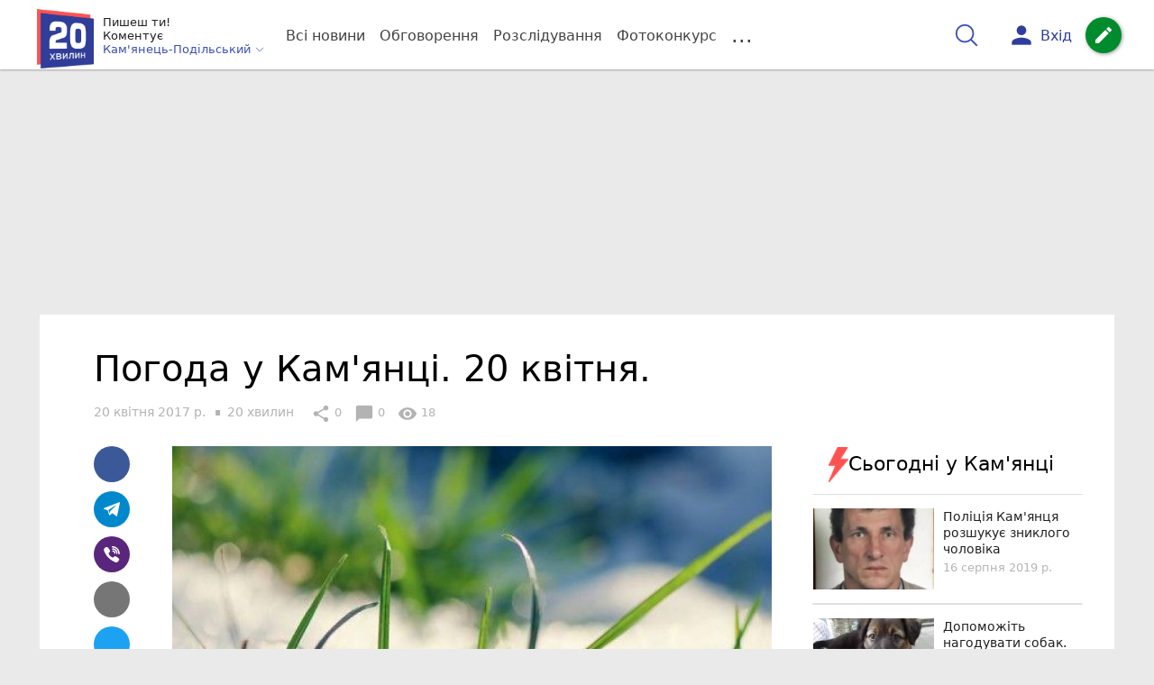

--- FILE ---
content_type: text/html; charset=UTF-8
request_url: https://kp.20minut.ua/Pogoda/pogoda-u-kamyantsi-20-kvitnya-10602866.html
body_size: 22945
content:
<!DOCTYPE html>
<html lang="uk">
<head>
    <meta charset=utf-8>
    <meta http-equiv=X-UA-Compatible content="IE=edge">
    <meta name=viewport content="width=device-width, initial-scale=1">
    <base href="//kp.20minut.ua/">

    
    
                    
        
                        
    
<title>Погода у Кам&#039;янці. 20 квітня. : 20:04:2017 - 20 хвилин Кам&#039;янець-Подільський</title>
<meta name="keywords" content="Кам&#039;янець-Подільський" >
<meta name="description" content="[20:04:2017] Погода у Кам&#039;янці. 20 квітня.  ✔Новини від 20 хвилин ✔ Тільки свіжі новини - слідкуйте разом з нами ✔ Коментарі ✔ Фото" >
<meta name="robots" content="max-image-preview:large">

    <meta property="og:title" content="Погода у Кам&#039;янці. 20 квітня. - 20 хвилин" id="graf_title"/>
    <meta property="og:description" content="Сьогодні, 20 квітня, кам&#039;янчанам та гостям міста обіцяють дощ зі снігом.	Тод одягайтеся якомога тепліше." id="graf_description"/>
    <meta property="og:image" content="https://kp.20minut.ua/img/cache/reference/news/0006/66/e762fee9c9b7f5f3b11246865a4f39c3aa632693.jpeg" id="graf_image"/>


    <meta property="og:url" content="https://kp.20minut.ua/Pogoda/pogoda-u-kamyantsi-20-kvitnya-10602866.html" />
    <meta property="og:type" content="article" />
    <meta property="og:image:alt" content="Погода у Кам&#039;янці. 20 квітня." />

    
    <link rel="canonical" href="https://kp.20minut.ua/Pogoda/pogoda-u-kamyantsi-20-kvitnya-10602866.html"/>



                                <script async src="//pagead2.googlesyndication.com/pagead/js/adsbygoogle.js"></script>
            <script>
                (adsbygoogle = window.adsbygoogle || []).push({
                    google_ad_client: "ca-pub-9161109566094614",
                    enable_page_level_ads: true
                });
            </script>
                    






        

        
    
    <script> !(function () { window.googletag = window.googletag || {}; window.vmpbjs = window.vmpbjs || {}; window.vpb = window.vpb || {}; vpb.cmd = vpb.cmd || []; vpb.st=Date.now();  vpb.fastLoad = true; googletag.cmd = googletag.cmd || []; vmpbjs.cmd = vmpbjs.cmd || []; var cmds = []; try{ cmds = googletag.cmd.slice(0); googletag.cmd.length = 0; }catch(e){} var ready = false; function exec(cb) { return cb.call(googletag); } var overriden = false; googletag.cmd.push(function () { overriden = true; googletag.cmd.unshift = function (cb) { if (ready) { return exec(cb); } cmds.unshift(cb); if (cb._startgpt) { ready = true; for (var k = 0; k < cmds.length; k++) { exec(cmds[k]); } } }; googletag.cmd.push = function (cb) { if (ready) { return exec(cb); } cmds.push(cb); }; }); if(!overriden){ googletag.cmd.push = function (cb) { cmds.push(cb); }; googletag.cmd.unshift = function (cb) { cmds.unshift(cb); if (cb._startgpt) { ready = true; if (googletag.apiReady) { cmds.forEach(function (cb) { googletag.cmd.push(cb); }); } else { googletag.cmd = cmds; } } }; } var dayMs = 36e5, cb = parseInt(Date.now() / dayMs), vpbSrc = '//player.bidmatic.io/prebidlink/' + cb + '/wrapper_hb_306660_6693.js', pbSrc = vpbSrc.replace('wrapper_hb', 'hb'), gptSrc = '//securepubads.g.doubleclick.net/tag/js/gpt.js', c = document.head || document.body || document.documentElement; function loadScript(src, cb) { var s = document.createElement('script'); s.src = src; s.defer=false; c.appendChild(s); s.onload = cb; s.onerror = function(){ var fn = function(){}; fn._startgpt = true; googletag.cmd.unshift(fn); }; return s; } loadScript(pbSrc); loadScript(gptSrc); loadScript(vpbSrc); })()
    </script>

<script>
    var gptadslots = [];
    var googletag = googletag || {cmd:[]};
</script>

    <script src="/bundles/twentyminutuamain/js/TwentyMinutUa/DocCookies.js?f40fd2a9"></script>

        
        
            <script type="text/javascript"
            id="banners_zones"
            data-banners_zones="[346,349,410,350,550]"
            data-banners_zones_mobile="[365,366,555]"
    >
        window.banners_zones = [346,349,410,350,550];
        window.banners_zones_mobile = [365,366,555];
    </script>


    
    

    
<script type="text/javascript">
    window.TwentyMinutUa = {};
    window.TwentyMinutUa.data = {};
    window.TwentyMinutUa.data.offline = {
        'resources': []
    };
    window.TwentyMinutUa.routes = {
        'pulls.pulls_at_main': 'https://kp.20minut.ua/pulls/pulls_at_main',
        'comment.share': '/comment/share',
        'comment.form': '/comment/form',
        'layout.header': '/layout/header?routeName=news.page',
        'layout.modal_menu': '/layout/modal_menu?routeName=news.page',
        'comment.user_info': '/comment/user_info',
        'subscriptions.subscribe': '/subscriptions/subscribe',
        'comment.attache': '/comment/attache',
        'ajax.search.list': '/ajax_search',
        'pdf.download': '/pdf/download',
        'get.news.views': '/news/get_views/__news_id__',
        'news_ajax.donate.collected': '/news_ajax/donate/collected'
    };
    window.TwentyMinutUa.data.SubscriberLife = {
        'wait_time_modifier': 1
    };
    window.TwentyMinutUa.data.is_mobile = 0;
    window.TwentyMinutUa.data.banners = {
        'ZONE_HEAD_1200x3000': [346],
        'ZONE_MOB_300x250_1': [365],
        'ZONE_ARTICLE_300x250': [349]
    };
</script>
    
<script type="text/javascript">
    (function(){
        var style_assets = '';
                style_assets = '/css/6b5d4bd.css?f40fd2a9';
        


        var js_assets = '';
                js_assets = '/js/cbd557c.js?f40fd2a9';
        

        style_assets = style_assets.split("?")[0];
        js_assets = js_assets.split("?")[0];

        window.TwentyMinutUa.data.offline_assets = [
            style_assets,
            js_assets
        ];
    })();
</script>


            
<script type='text/javascript' src="/js/ed8d0db.js?f40fd2a9"></script>

    

            
    <link rel="preload" href="/css/6b5d4bd.css?f40fd2a9"
          as="style">
    <link href="/css/6b5d4bd.css?f40fd2a9" rel="stylesheet" type="text/css">


<!--[if lt IE 9]>
<script src="/bundles/twentyminutuamain/js/html5shiv.min.js?f40fd2a9"></script>
<script src="/bundles/twentyminutuamain/js/respond.min.js?f40fd2a9"></script>
<![endif]-->

<link rel="apple-touch-icon" sizes="180x180" href="/favicons/20minut/apple-touch-icon.png">
<link rel="icon" type="image/png" sizes="32x32" href="/favicons/20minut/favicon-32x32.png">
<link rel="icon" type="image/png" sizes="16x16" href="/favicons/20minut/favicon-16x16.png">
<link rel="manifest" href="/favicons/20minut/site.webmanifest">
<link rel="mask-icon" href="/favicons/20minut/safari-pinned-tab.svg" color="#5bbad5">
<link rel="shortcut icon" href="/favicons/20minut/favicon.ico">
<meta name="apple-mobile-web-app-title" content="20minut">
<meta name="application-name" content="20minut">
<meta name="msapplication-TileColor" content="#da532c">
<meta name="theme-color" content="#ffffff">    

    
    <script>
        window.dataLayer = window.dataLayer = [];
        window.dataLayer.push({ 'author': '20 хвилин', });
        window.dataLayer.push({ 'publish_date': '20/04/2017', });
    </script>

<script type="text/javascript">
        if (typeof ga !== 'function') {
        window.ga = function (set, name, value, value2){
            if(name == 'event'){
                window.dataLayer.push({value: value2});
                return;
            }

            window.dataLayer.push({name: value});
        }
    }
</script>













        


        

    <script src="https://accounts.google.com/gsi/client" async defer></script>

    
    

            </head>

<body class="template  city-kp">


    <div id="g_id_onload"
         data-client_id="218226485810-uqk03eati6qp5glmb6e91f2u24152enh.apps.googleusercontent.com"
         data-callback="handleCredentialResponse"
         data-moment_callback="logMomentNotification">
    </div>
    <script>
        function handleCredentialResponse(response) {
            window.dataLayer.push({'authorization': 'form_click_google_one_tap'});
            var path = "/site_login/login/google_sign_in";
            $.ajax({
                url: path,
                xhrFields: { withCredentials: true },
                dataType: 'json',
                data: response
            }).done(function(data) {
                if(data.is_logined) {
                    window.dataLayer.push({'authorization': 'form_finish_google_one_tap'});
                    location.href = location.href;
                }
            });
        }

        function logMomentNotification(notification) {
            if (notification.isDisplayed()) {
                window.dataLayer.push({'authorization': 'form_view_google_one_tap'});
            }
        }
    </script>







<div id="wrapper">

            

<nav class="navbar navbar-main">
    <div class="container">
        
<div class="navbar-header">
    <div role="button" class="navbar-toggle collapsed" data-toggle="modal" data-target=".modal-menu">
        <span class="icon-bar"></span>
        <span class="icon-bar"></span>
        <span class="icon-bar"></span>
            </div>
    <a class="navbar-brand "

                      href="/"
           >
        <img src="/img/Logo_new.png" alt="RIA" decoding="sync" fetchpriority="high">
    </a>
    <div class="dropdown pull-left">
        <div class="dropdown-town">
            <p>Пишеш ти!</p>
        <p>Коментує</p>
        <div class="dropdown-toggle" data-toggle="dropdown" role="button" aria-haspopup="true"
         aria-expanded="false">Кам&#039;янець-Подільський <svg height="12" width="12" xmlns="http://www.w3.org/2000/svg" fill="none" viewBox="0 0 24 24" stroke-width="1.5" stroke="currentColor" class="fa">
                                <path stroke-linecap="round" stroke-linejoin="round" d="m19.5 8.25-7.5 7.5-7.5-7.5" />
                            </svg>
    </div>

    <ul class="dropdown-menu">

                                    <li><a href="/">Кам&#039;янець-Подільський</a></li>
                    
                                    <li><a href="//vn.20minut.ua/">Вінниця</a></li>
                                                <li><a href="//zt.20minut.ua/">Житомир</a></li>
                                                <li><a href="//te.20minut.ua/">Тернопіль</a></li>
                                                <li><a href="//vsim.ua/">Хмельницький</a></li>
                                                <li><a href="//koziatyn.info/">Козятин</a></li>
                    
    </ul>
</div>
    </div>
</div>

<ul class="nav navbar-nav navbar-right user_block">
    <li class="search" id="search-header">
        <div id="sb-search" class="sb-search">
            <form action="/search" class="js_ajax_search_container">
                <input class="sb-search-input" placeholder="Пошук..."
                       type="search" value="" name="query" id="search" autocomplete="off">
                <input class="sb-search-submit" type="submit" value="">
                <span class="sb-icon-search">
                    <svg xmlns="http://www.w3.org/2000/svg" fill="none" height="30" width="30" viewBox="0 0 24 24" stroke-width="1.5" stroke="currentColor">
                        <path stroke-linecap="round" stroke-linejoin="round" d="m21 21-5.197-5.197m0 0A7.5 7.5 0 1 0 5.196 5.196a7.5 7.5 0 0 0 10.607 10.607Z" />
                    </svg>
                </span>

                <div class="row news news-list">
                    <div class="col-md-12 col-sm-12 js_ajax_auto_complete">
                    </div>
                </div>
            </form>
        </div>
    </li>

            <li class="user hidden-xs">
            <a href="#" class="showLoginPopup">
                <i class="material-icons">person</i>
                        <span class="hidden-xs hidden-sm">
                            Вхід                        </span>
            </a>
        </li>
    
    <li class="btn-add">
        <a href="/pre_add_my_news" class="btn btn-success" data-toggle="tooltip" data-placement="bottom" title="Написати новину">
            <i class="material-icons">create</i>
        </a>
    </li>
</ul>

        <!-- Collect the nav links, forms, and other content for toggling -->
        <div class="collapse navbar-collapse nav-scroller" id="menu">

            
<ul class="nav navbar-nav">
    <li class="visible-xs">
        <a class="navbar-brand "  href="/" >
            <img width="53" height="56" src="/img/Logo_new.png" alt="RIA" decoding="sync" fetchpriority="high">
        </a>
        <div class="dropdown">
            <div class="dropdown-town">
                                    <p>Пишеш ти! Коментує</p>
                                <div role="button" class="dropdown-toggle js_mobile_city_menu">
                    Кам&#039;янець-Подільський <svg height="12" width="12" xmlns="http://www.w3.org/2000/svg" fill="none" viewBox="0 0 24 24" stroke-width="1.5" stroke="currentColor" class="fa">
                                <path stroke-linecap="round" stroke-linejoin="round" d="m19.5 8.25-7.5 7.5-7.5-7.5" />
                            </svg>
                </div>
            </div>
        </div>
    </li>


    <li class="">
        <a  href="/allnews" >
            Всі новини
        </a>
    </li>

    <li class="">
        <a  href="/mostcomment" >
            Обговорення
        </a>
    </li>

            <li class="">

                            <a href="/analitika-i-publicistika">
                    Розслідування
                </a>
            
        </li>
    
                
        <li class="">
                    <a href="/completed_competitions">Фотоконкурс</a>
            </li>

    <li class="dropdown dropdown-category">
        <a href="#" class="dropdown-toggle" data-toggle="dropdown" role="button">...</a>
        <div class="dropdown-menu">
            <div class="container">
                <div class="row">
                    <div class="col-lg-9 col-lg-offset-2">
                        <ul class="list-inline">
                            <li>
                                <a href="/Podii">
                                    Події
                                </a>
                            </li>
                            <li>
                                <a href="/Groshi">
                                    Гроші
                                </a>
                            </li>
                            <li>
                                <a href="/DTP">
                                    Дороги і транспорт
                                </a>
                            </li>
                            <li>
                                <a href="/Osvita">
                                    Освіта
                                </a>
                            </li>

                                                            <li>
                                    <a href="/IT-novyny">
                                        Iт-новини
                                    </a>
                                </li>
                            
                            <li>
                                <a href="/Kryminal">
                                    Кримінал
                                </a>
                            </li>
                            <li>
                                <a href="/Polityka">
                                    Політика
                                </a>
                            </li>
                            <li>
                                <a href="/Pres-sluzhby">
                                    Пресслужби
                                </a>
                            </li>
                            <li>
                                <a href="/Foto-dnya">
                                    Фото дня
                                </a>
                            </li>
                            <li>
                                <a href="/infographics">
                                    Інфографіка
                                </a>
                            </li>

                                                    </ul>
                        <ul class="list-inline">
                            <li>
                                <a href="/Sport">
                                    Спорт
                                </a>
                            </li>
                            <li>
                                <a href="/Zdorovya">
                                    Здоров’я
                                </a>
                            </li>
                            <li>
                                <a href="/Podorozhi">
                                    Подорожі
                                </a>
                            </li>
                            <li>
                                <a href="/Kult-podii">
                                    Культурний відпочинок
                                </a>
                            </li>
                            <li>
                                <a href="/Vin-i-Vona">
                                    Він і вона
                                </a>
                            </li>
                            <li>
                                <a href="/Nashe-mynule">
                                    Наше минуле
                                </a>
                            </li>
                            <li>
                                <a href="/novini-kompanij">
                                    Новини компаній
                                </a>
                            </li>
                            <li>
                                <a href="/Reviews">
                                    Огляди
                                </a>
                            </li>
                            <li>
                                <a href="/Pogoda">
                                    Погода
                                </a>
                            </li>

                            
                            
                        </ul>
                        <ul class="list-inline">
                            <li>
                                <a href="/Vid-Chytachiv">
                                    Від читачів
                                </a>
                            </li>
                            <li>
                                <a href="/blogs">
                                    Блоги
                                </a>
                            </li>
                        </ul>
                    </div>
                </div>
            </div>
        </div>
    </li>
</ul>




        </div><!-- /.navbar-collapse -->
    </div><!-- /.container -->
</nav>
    
        <div class="container">
            </div>

            
                    <div class="container-fluid">
                                                                    <div class="row">
                    <div class="banner-top hidden-xs">
                        <div class="banner-group container">
                            <div class="banner-content">
                                <div class="embed-responsive embed-responsive-top">
                                                <div id="zone_346"></div>
    
                                </div>
                            </div>
                        </div>
                    </div>
                </div>
                                    </div>
            


    
    <noscript>
        <img loading="lazy" src="/news/views/10602866?csrfToken=3108" width="1" height="1" style="visibility: hidden;" alt="img"/>
    </noscript>

    <script type="text/javascript">
        var oImg=document.createElement("img");
        oImg.setAttribute('src', "\/news\/views\/10602866?csrfToken=3108");
    </script>



    <div id="news_page_layout" data-news="10602866"
         data-image="https://kp.20minut.ua/img/cache/news_new_m/news/0006/66/e762fee9c9b7f5f3b11246865a4f39c3aa632693.jpeg?hash=2017-04-19-22-07-04"
         data-visited_news_id="0"
         data-visited_news_path="/visited_news/finish"
         data-emotion=""
         data-conversion_news_url="/news/conversion_news/10602866"></div>
    

            <div class="wrapper-content">
            <div class=container>

                    <div id="news__page"></div>

    
    
<script class="schema_org" type="application/ld+json">
    {"@context":"https:\/\/schema.org\/","@type":"NewsArticle","mainEntityOfPage":{"@type":"WebPage","@id":"https:\/\/kp.20minut.ua\/Pogoda\/pogoda-u-kamyantsi-20-kvitnya-10602866.html"},"headline":"\u041f\u043e\u0433\u043e\u0434\u0430 \u0443 \u041a\u0430\u043c'\u044f\u043d\u0446\u0456. 20 \u043a\u0432\u0456\u0442\u043d\u044f.","description":"[20:04:2017] \u041f\u043e\u0433\u043e\u0434\u0430 \u0443 \u041a\u0430\u043c'\u044f\u043d\u0446\u0456. 20 \u043a\u0432\u0456\u0442\u043d\u044f.","keywords":"\u041a\u0430\u043c'\u044f\u043d\u0435\u0446\u044c-\u041f\u043e\u0434\u0456\u043b\u044c\u0441\u044c\u043a\u0438\u0439","articleBody":"\u0422\u0435\u043c\u043f\u0435\u0440\u0430\u0442\u0443\u0440\u0430 \u043f\u043e\u0432\u0456\u0442\u0440\u044f.\r\n\r\n\u0421\u0442\u043e\u0432\u043f\u0447\u0438\u043a \u0442\u0435\u0440\u043c\u043e\u043c\u0435\u0442\u0440\u0430 \u043a\u043e\u043b\u0438\u0432\u0430\u0442\u0438\u043c\u0435\u0442\u044c\u0441\u044f \u0432 \u043c\u0435\u0436\u0430\u0445 \u043f\u043e\u043c\u0456\u0442\u043e\u043a +2 \u0442\u0430 +6 \u0433\u0440\u0430\u0434\u0443\u0441\u0456\u0432 \u0437\u0430 \u0426\u0435\u043b\u044c\u0441\u0456\u0454\u043c.\r\n\r\n\u041e\u043f\u0430\u0434\u0438.\r\n\r\n\u0421\u0438\u043d\u043e\u043f\u0442\u0438\u043a\u0438 \u043f\u0440\u043e\u0433\u043d\u043e\u0437\u0443\u044e\u0442\u044c \u043d\u0430 \u0441\u044c\u043e\u0433\u043e\u0434\u043d\u0456 \u0441\u0438\u043b\u044c\u043d\u0456 \u0437\u0430\u043c\u043e\u0440\u043e\u0437\u043a\u0438 (\u0434\u043e 5\u00b0\u0441 \u043c\u043e\u0440\u043e\u0437\u0443 \u0443 \u043f\u043e\u0432\u0456\u0442\u0440\u0456). \u0410 \u0442\u0430\u043a\u043e\u0436 \u043f\u043e\u0441\u0438\u043b\u0435\u043d\u043d\u044f \u0448\u0432\u0438\u0434\u043a\u043e\u0441\u0442\u0456 \u0432\u0456\u0442\u0440\u0443 - \u0434\u043e 15-24 \u043c\/\u0441.\r\n\r\n\u0412\u0435\u0441\u044c \u0434\u0435\u043d\u044c \u0443 \u041a\u0430\u043c'\u044f\u043d\u0446\u0456-\u041f\u043e\u0434\u0456\u043b\u044c\u0441\u044c\u043a\u043e\u043c\u0443 \u0431\u0443\u0434\u0435 \u0445\u043c\u0430\u0440\u043d\u0438\u043c. \u041f\u0440\u043e\u0442\u044f\u0433\u043e\u043c \u0443\u0441\u044c\u043e\u0433\u043e \u0434\u043d\u044f \u043e\u0447\u0456\u043a\u0443\u0454\u0442\u044c\u0441\u044f \u0434\u043e\u0449 \u0437\u0456 \u0441\u043d\u0456\u0433\u043e\u043c, \u044f\u043a\u0438\u0439 \u0432\u0432\u0435\u0447\u0435\u0440\u0456 \u043f\u043e\u0441\u043b\u0430\u0431\u0448\u0430\u0454.","genre":"\u041f\u043e\u0433\u043e\u0434\u0430","image":{"@type":"ImageObject","url":"https:\/\/kp.20minut.ua\/img\/cache\/reference\/news\/0006\/66\/e762fee9c9b7f5f3b11246865a4f39c3aa632693.jpeg?hash=2017-04-19-22-07-04","caption":"\u041f\u043e\u0433\u043e\u0434\u0430 \u0443 \u041a\u0430\u043c'\u044f\u043d\u0446\u0456. 20 \u043a\u0432\u0456\u0442\u043d\u044f.","width":"751px","height":"355px"},"author":{"@type":"Person","name":"20 \u0445\u0432\u0438\u043b\u0438\u043d","url":"https:\/\/kp.20minut.ua\/authors\/vsimgazetagmailcom"},"publisher":{"@type":"Organization","name":"20 \u0425\u0432\u0438\u043b\u0438\u043d - \u041d\u043e\u0432\u0438\u043d\u0438 \u041a\u0430\u043c'\u044f\u043d\u0446\u044f-\u041f\u043e\u0434\u0456\u043b\u044c\u0441\u044c\u043a\u043e\u0433\u043e","brand":{"@type":"Brand","name":"20 \u0425\u0432\u0438\u043b\u0438\u043d - \u041d\u043e\u0432\u0438\u043d\u0438 \u041a\u0430\u043c'\u044f\u043d\u0446\u044f-\u041f\u043e\u0434\u0456\u043b\u044c\u0441\u044c\u043a\u043e\u0433\u043e","url":"https:\/\/kp.20minut.ua\/","sameAs":["https:\/\/www.youtube.com\/c\/20minutvinnitsia","https:\/\/www.facebook.com\/20minut.ua\/"],"logo":{"@type":"ImageObject","url":"https:\/\/kp.20minut.ua\/\/img\/Logo_new.png"}}},"datePublished":"2017-04-20T07:03:00+03:00","dateModified":"2017-04-19T22:07:19+03:00","wordCount":51,"interactionCount":18,"inLanguage":"uk","commentCount":0,"isAccessibleForFree":true}
</script>

    <div class="row">
        <div class="col-md-12">
            <div class="news_group new-page">

                

                


                <h1>
                    Погода у Кам&#039;янці. 20 квітня.
                </h1>

                
                
                <ul class="list-inline list-info">
                    <li>
                        <span class="js-auto-date" data-date="2017-04-20 07:03"></span>
                    </li>

                    <li class="author">
                                                                                                                                                                                <a href="/authors/vsimgazetagmailcom">
                                    <span>20 хвилин</span>
                                </a>
                                                                        </li>

                </ul>

                <ul class="list-inline list-info">
                    <li>
                        <button type="button" class="btn btn-link" data-toggle="tooltip" id="share-count"
                                data-placement="top" title="" data-original-title="0 Розшарювань">
                            <i class="material-icons">share</i> <span id="news_share_count_js">0</span>
                        </button>
                    </li>

                                            <li>
                            <a href="#page_comments" type="button" class="btn btn-link" data-toggle="tooltip"
                               data-placement="top" title="" data-original-title="0 Коментарів">
                                <i class="material-icons">chat_bubble</i> 0
                            </a>
                        </li>
                    
                    <li>
                        <button type="button" class="btn btn-link" data-toggle="tooltip" id="views-count"
                                data-placement="top" title="" data-original-title="18 Переглядів">
                            <i class="material-icons">visibility</i> 18
                        </button>
                    </li>
                </ul>

                <div class="row page">

                    
                    <div class="col-md-8 page ">

                        <div class="share_group top">

                                                                                                                
                            
<a  data-url="http://www.facebook.com/sharer/sharer.php?u=https://kp.20minut.ua/Pogoda/pogoda-u-kamyantsi-20-kvitnya-10602866.html" data-social="facebook" data-objecttype="news" data-objectid="10602866"  class="btn btn-link btn-fb social_share_js">
    <i class="fa fa-facebook"></i>
</a>

<a  data-url="https://t.me/share/url?url=https://kp.20minut.ua/Pogoda/pogoda-u-kamyantsi-20-kvitnya-10602866.html" data-social="telegram" data-objecttype="news" data-objectid="10602866"  class="btn btn-link btn-telegram social_share_js">
    <span class="icon-telegram"></span>
</a>

<a  data-url="https://3p3x.adj.st/?adjust_t=u783g1_kw9yml&adjust_fallback=https%3A%2F%2Fwww.viber.com%2F%3Futm_source%3DPartner%26utm_medium%3DSharebutton%26utm_campaign%3DDefualt&adjust_campaign=Sharebutton&adjust_deeplink=viber%3A%2F%2Fforward%3Ftext%3Dhttps%253A%252F%252Fkp.20minut.ua%252FPogoda%252Fpogoda-u-kamyantsi-20-kvitnya-10602866.html" data-social="viber" data-objecttype="news" data-objectid="10602866"  class="btn btn-link btn-viber social_share_js">
    <span class="icon-viber"></span>
</a>

<a  data-url="https://mail.google.com/mail/?view=cm&amp;fs=1&amp;su=Погода у Кам'янці. 20 квітня.&amp;body=https://kp.20minut.ua/Pogoda/pogoda-u-kamyantsi-20-kvitnya-10602866.html" data-social="mailTo" data-objecttype="news" data-objectid="10602866"  class="btn btn-link btn-mail social_share_js">
    <i class="fa fa-envelope"></i>
</a>

<a  data-url="https://twitter.com/share?text=Погода у Кам'янці. 20 квітня.&amp;url=https://kp.20minut.ua/Pogoda/pogoda-u-kamyantsi-20-kvitnya-10602866.html" data-social="twitter" data-objecttype="news" data-objectid="10602866"  class="btn btn-link btn-tw social_share_js">
    <i class="fa fa-twitter"></i>
</a>

                        </div>

                        <div class="news_group-main content_left">

                            <div class="news_group-main--text clearfix " id="news_text_id">
                                                                    <div class="img-block img-block--top">

                                        
                                                                                                                                
					    
<picture>
        <source type="image/jpeg" srcset="https://kp.20minut.ua/img/cache/news_main/news/0006/66/e762fee9c9b7f5f3b11246865a4f39c3aa632693.jpeg?hash=2017-04-19-22-07-04" media="(min-width: 769px)">
    <source type="image/jpeg"
            srcset="https://kp.20minut.ua/img/cache/news_new_m/news/0006/66/e762fee9c9b7f5f3b11246865a4f39c3aa632693.jpeg?hash=2017-04-19-22-07-04"
            media="(min-width: 666px) and (max-width: 768px)">
    <source type="image/jpeg"
            srcset="https://kp.20minut.ua/img/cache/news_new_m/news/0006/66/e762fee9c9b7f5f3b11246865a4f39c3aa632693.jpeg?hash=2017-04-19-22-07-04"
            media="(min-width: 381px) and (max-width: 665px)">

    <source type="image/jpeg"
            srcset="https://kp.20minut.ua/img/cache/news_rtp_large/news/0006/66/e762fee9c9b7f5f3b11246865a4f39c3aa632693.jpeg?hash=2017-04-19-22-07-04"
            media="(min-width: 276px) and (max-width: 380px)">

    <source type="image/jpeg"
            srcset="https://kp.20minut.ua/img/cache/news_rtp_small/news/0006/66/e762fee9c9b7f5f3b11246865a4f39c3aa632693.jpeg?hash=2017-04-19-22-07-04"
            media="(max-width: 275px)">

                <img loading="eager" src="html/20min-page/web/img/bg_img.jpg" class="boss-img" alt="Погода у Кам&#039;янці. 20 квітня.">
    
</picture>

                                                                                    					
                                        
                                    </div>

                                    <div class="vrezka">
                                        <ul>
	<li>Сьогодні, 20 квітня, кам'янчанам та гостям міста обіцяють дощ зі снігом.</li>
	<li>Тод одягайтеся якомога тепліше.</li>
</ul>
                                    </div>

                                                                                                
                                    
                                    <p class="ck_editor_p"><strong>Температура повітря.</strong></p>

<p class="ck_editor_p">Стовпчик термометра коливатиметься в межах поміток +2 та +6 градусів за Цельсієм.</p>

<p class="ck_editor_p"><strong>Опади</strong>.</p>

<p class="ck_editor_p">Синоптики прогнозують на сьогодні сильні заморозки (до 5°с морозу у повітрі). А також посилення швидкості вітру - до 15-24 м/с.</p>

<p class="ck_editor_p">Весь день у Кам'янці-Подільському буде хмарним. Протягом усього дня очікується дощ зі снігом, який ввечері послабшає.</p>

                                                                                                                                                                            </div>


                            
                            
                                
                            
                                <div class="share_group">
                                                                            <a href="#page_comments" class="comment">
                                                                                            Прокоментуйте <i class="material-icons">chat_bubble</i>
                                                                                    </a>
                                                                    </div>

                                                                    <div class="news_group-main-tags">
                                                                                    <a class="label label-default" href="/tag/kamyanets-podilskiy.html">
                                                Кам&#039;янець-Подільський
                                            </a>
                                                                            </div>
                                




                                                                    <div class="AdaptiveBanner">
                                                                                    
                                        


                                                                                    <div class="hidden-xs">
                                                

                                            </div>
                                        
                                    </div>
                                                            

                            

                        </div>

                    </div>

                    <div class="col-md-4 page top-asside">
                        <div class="read_last-news">
                            

<div class="news last-news">

    <div class="title-img">
        <img loading="lazy" src="/html/20min-page/web/img/icon-title/flash.png?f40fd2a9"
             alt="Сьогодні у Кам&#039;янці">
        <span>Сьогодні у Кам&#039;янці</span>
    </div>

    <div class="list-group last-news">
                        <a href="https://kp.20minut.ua/Podii/politsiya-kamyantsya-rozshukue-zniklogo-cholovika-10915909.html" class="list-group-item">
                    <span class="media">
                        <span class="media-left">
                                                        
                                
<picture>
            <source type="image/webp" srcset="https://kp.20minut.ua/img/cache/news_thb/news/0014/35/12d16d5f058f147b698be7b4a9cc38923291e25e.webp?hash=2019-09-09-14-07-34" media="(min-width: 992px)">
        <source type="image/jpeg" srcset="https://kp.20minut.ua/img/cache/news_main/news/0014/03/8897ae3310808322d45d9610a347078c71b575e0.jpeg?hash=2019-08-16-10-57-38" media="(min-width: 769px)">
    <source type="image/jpeg"
            srcset="https://kp.20minut.ua/img/cache/news_new_m/news/0014/03/8897ae3310808322d45d9610a347078c71b575e0.jpeg?hash=2019-08-16-10-57-38"
            media="(min-width: 666px) and (max-width: 768px)">
    <source type="image/jpeg"
            srcset="https://kp.20minut.ua/img/cache/news_new_m/news/0014/03/8897ae3310808322d45d9610a347078c71b575e0.jpeg?hash=2019-08-16-10-57-38"
            media="(min-width: 381px) and (max-width: 665px)">

    <source type="image/jpeg"
            srcset="https://kp.20minut.ua/img/cache/news_rtp_large/news/0014/03/8897ae3310808322d45d9610a347078c71b575e0.jpeg?hash=2019-08-16-10-57-38"
            media="(min-width: 276px) and (max-width: 380px)">

    <source type="image/jpeg"
            srcset="https://kp.20minut.ua/img/cache/news_rtp_small/news/0014/03/8897ae3310808322d45d9610a347078c71b575e0.jpeg?hash=2019-08-16-10-57-38"
            media="(max-width: 275px)">

                <img loading="eager" src="html/20min-page/web/img/bg_img.jpg" class="boss-img" alt="Поліція Кам&#039;янця розшукує зниклого чоловіка">
    
</picture>

                                                    </span>
                        <span class="media-body">
                            <span class="list-group-item-heading">Поліція Кам&#039;янця розшукує зниклого чоловіка</span>
                            <span class="list-group-item-text js-auto-date" data-date="2019-08-16 10:56"></span>
                        </span>
                    </span>
                </a>
            </div>
</div>



                            <div class="b-c-r">
                                


    


    <div class="news last-news">
        <div class="list-group last-news">
                            <a href="https://kp.20minut.ua/Groshi/dopomozhit-nagoduvati-sobak-volonteri-dushi-brodyagi-zvertayutsya-do-k-10915476.html" class="list-group-item">
                    <span class="media">
                        <span class="media-left">
                                                        
                                
<picture>
            <source type="image/webp" srcset="https://kp.20minut.ua/img/cache/news_thb/news/0014/36/26737f44409dd56363f30edd42af15341d38443b.webp?hash=2019-09-09-14-12-44" media="(min-width: 992px)">
        <source type="image/jpeg" srcset="https://kp.20minut.ua/img/cache/news_main/news/0014/03/a8c535c513627dbde1f408305b1d3855fb033b82.jpeg?hash=2019-08-15-12-03-01" media="(min-width: 769px)">
    <source type="image/jpeg"
            srcset="https://kp.20minut.ua/img/cache/news_new_m/news/0014/03/a8c535c513627dbde1f408305b1d3855fb033b82.jpeg?hash=2019-08-15-12-03-01"
            media="(min-width: 666px) and (max-width: 768px)">
    <source type="image/jpeg"
            srcset="https://kp.20minut.ua/img/cache/news_new_m/news/0014/03/a8c535c513627dbde1f408305b1d3855fb033b82.jpeg?hash=2019-08-15-12-03-01"
            media="(min-width: 381px) and (max-width: 665px)">

    <source type="image/jpeg"
            srcset="https://kp.20minut.ua/img/cache/news_rtp_large/news/0014/03/a8c535c513627dbde1f408305b1d3855fb033b82.jpeg?hash=2019-08-15-12-03-01"
            media="(min-width: 276px) and (max-width: 380px)">

    <source type="image/jpeg"
            srcset="https://kp.20minut.ua/img/cache/news_rtp_small/news/0014/03/a8c535c513627dbde1f408305b1d3855fb033b82.jpeg?hash=2019-08-15-12-03-01"
            media="(max-width: 275px)">

                <img loading="eager" src="html/20min-page/web/img/bg_img.jpg" class="boss-img" alt="Допоможіть нагодувати собак. Волонтери &quot;Душі бродяги&quot; звертаються до кам&#039;янчан">
    
</picture>

                                                    </span>
                        <span class="media-body">
                            <span class="list-group-item-heading">Допоможіть нагодувати собак. Волонтери &quot;Душі бродяги&quot; звертаються до кам&#039;янчан</span>
                            <span class="list-group-item-text js-auto-date" data-date="2019-08-15 11:55"></span>
                        </span>
                    </span>
                </a>
                            <a href="https://kp.20minut.ua/Kult-podii/vihidni-spovneni-serednovichchya-u-kamyantsi-vidbudetsya-motofestival--10915467.html" class="list-group-item">
                    <span class="media">
                        <span class="media-left">
                                                        
                                
<picture>
            <source type="image/webp" srcset="https://kp.20minut.ua/img/cache/news_thb/news/0014/35/3e4ef4d77b0ce2bfd4b512277677bc6c96cf0cd4.webp?hash=2019-09-09-14-09-59" media="(min-width: 992px)">
        <source type="image/jpeg" srcset="https://kp.20minut.ua/img/cache/news_main/news/0014/03/1302433-vihidni-spovneni-serednovichchya-u-kamyantsi-vidbudetsya-motofestival-ta-yarmarok.jpeg?hash=2019-08-15-11-51-23" media="(min-width: 769px)">
    <source type="image/jpeg"
            srcset="https://kp.20minut.ua/img/cache/news_new_m/news/0014/03/1302433-vihidni-spovneni-serednovichchya-u-kamyantsi-vidbudetsya-motofestival-ta-yarmarok.jpeg?hash=2019-08-15-11-51-23"
            media="(min-width: 666px) and (max-width: 768px)">
    <source type="image/jpeg"
            srcset="https://kp.20minut.ua/img/cache/news_new_m/news/0014/03/1302433-vihidni-spovneni-serednovichchya-u-kamyantsi-vidbudetsya-motofestival-ta-yarmarok.jpeg?hash=2019-08-15-11-51-23"
            media="(min-width: 381px) and (max-width: 665px)">

    <source type="image/jpeg"
            srcset="https://kp.20minut.ua/img/cache/news_rtp_large/news/0014/03/1302433-vihidni-spovneni-serednovichchya-u-kamyantsi-vidbudetsya-motofestival-ta-yarmarok.jpeg?hash=2019-08-15-11-51-23"
            media="(min-width: 276px) and (max-width: 380px)">

    <source type="image/jpeg"
            srcset="https://kp.20minut.ua/img/cache/news_rtp_small/news/0014/03/1302433-vihidni-spovneni-serednovichchya-u-kamyantsi-vidbudetsya-motofestival-ta-yarmarok.jpeg?hash=2019-08-15-11-51-23"
            media="(max-width: 275px)">

                <img loading="eager" src="html/20min-page/web/img/bg_img.jpg" class="boss-img" alt="Вихідні сповнені середньовіччя. У Кам&#039;янці відбудеться мотофестиваль та ярмарок">
    
</picture>

                                                    </span>
                        <span class="media-body">
                            <span class="list-group-item-heading">Вихідні сповнені середньовіччя. У Кам&#039;янці відбудеться мотофестиваль та ярмарок</span>
                            <span class="list-group-item-text js-auto-date" data-date="2019-08-15 11:44"></span>
                        </span>
                    </span>
                </a>
                            <a href="https://kp.20minut.ua/Podii/tantsyuvalniy-kolektiv-adjanta-zvertaetsya-do-kamyanchan-po-dopomogu-10914291.html" class="list-group-item">
                    <span class="media">
                        <span class="media-left">
                                                        
                                
<picture>
            <source type="image/webp" srcset="https://kp.20minut.ua/img/cache/news_thb/news/0014/35/11090d465bfc64d14b9091caf910bfcfd9f6d063.webp?hash=2019-09-09-14-08-35" media="(min-width: 992px)">
        <source type="image/jpeg" srcset="https://kp.20minut.ua/img/cache/news_main/news/0014/02/1301324-tantsyuvalniy-kolektiv-adjanta-zvertaetsya-do-kamyanchan-po-dopomogu.jpeg?hash=2019-08-12-14-45-55" media="(min-width: 769px)">
    <source type="image/jpeg"
            srcset="https://kp.20minut.ua/img/cache/news_new_m/news/0014/02/1301324-tantsyuvalniy-kolektiv-adjanta-zvertaetsya-do-kamyanchan-po-dopomogu.jpeg?hash=2019-08-12-14-45-55"
            media="(min-width: 666px) and (max-width: 768px)">
    <source type="image/jpeg"
            srcset="https://kp.20minut.ua/img/cache/news_new_m/news/0014/02/1301324-tantsyuvalniy-kolektiv-adjanta-zvertaetsya-do-kamyanchan-po-dopomogu.jpeg?hash=2019-08-12-14-45-55"
            media="(min-width: 381px) and (max-width: 665px)">

    <source type="image/jpeg"
            srcset="https://kp.20minut.ua/img/cache/news_rtp_large/news/0014/02/1301324-tantsyuvalniy-kolektiv-adjanta-zvertaetsya-do-kamyanchan-po-dopomogu.jpeg?hash=2019-08-12-14-45-55"
            media="(min-width: 276px) and (max-width: 380px)">

    <source type="image/jpeg"
            srcset="https://kp.20minut.ua/img/cache/news_rtp_small/news/0014/02/1301324-tantsyuvalniy-kolektiv-adjanta-zvertaetsya-do-kamyanchan-po-dopomogu.jpeg?hash=2019-08-12-14-45-55"
            media="(max-width: 275px)">

                <img loading="eager" src="html/20min-page/web/img/bg_img.jpg" class="boss-img" alt="Танцювальний колектив «Adjanta» звертається до кам&#039;янчан по допомогу">
    
</picture>

                                                    </span>
                        <span class="media-body">
                            <span class="list-group-item-heading">Танцювальний колектив «Adjanta» звертається до кам&#039;янчан по допомогу</span>
                            <span class="list-group-item-text js-auto-date" data-date="2019-08-12 14:40"></span>
                        </span>
                    </span>
                </a>
                            <a href="https://kp.20minut.ua/Podii/festivalniy-kamyanets-zaproshue-chomu-varto-zavitati-do-mista-u-travni-10851556.html" class="list-group-item">
                    <span class="media">
                        <span class="media-left">
                                                        
                                
<picture>
        <source type="image/jpeg" srcset="https://kp.20minut.ua/img/cache/news_main/news/0013/09/1208443-festivalniy-kamyanets-zaproshue-chomu-varto-zavitati-do-mista-u-travni.jpeg?hash=2019-04-24-13-45-46" media="(min-width: 769px)">
    <source type="image/jpeg"
            srcset="https://kp.20minut.ua/img/cache/news_new_m/news/0013/09/1208443-festivalniy-kamyanets-zaproshue-chomu-varto-zavitati-do-mista-u-travni.jpeg?hash=2019-04-24-13-45-46"
            media="(min-width: 666px) and (max-width: 768px)">
    <source type="image/jpeg"
            srcset="https://kp.20minut.ua/img/cache/news_new_m/news/0013/09/1208443-festivalniy-kamyanets-zaproshue-chomu-varto-zavitati-do-mista-u-travni.jpeg?hash=2019-04-24-13-45-46"
            media="(min-width: 381px) and (max-width: 665px)">

    <source type="image/jpeg"
            srcset="https://kp.20minut.ua/img/cache/news_rtp_large/news/0013/09/1208443-festivalniy-kamyanets-zaproshue-chomu-varto-zavitati-do-mista-u-travni.jpeg?hash=2019-04-24-13-45-46"
            media="(min-width: 276px) and (max-width: 380px)">

    <source type="image/jpeg"
            srcset="https://kp.20minut.ua/img/cache/news_rtp_small/news/0013/09/1208443-festivalniy-kamyanets-zaproshue-chomu-varto-zavitati-do-mista-u-travni.jpeg?hash=2019-04-24-13-45-46"
            media="(max-width: 275px)">

                <img loading="eager" src="html/20min-page/web/img/bg_img.jpg" class="boss-img" alt="Фестивальний Кам&#039;янець запрошує: чому варто завітати до міста у травні?">
    
</picture>

                                                    </span>
                        <span class="media-body">
                            <span class="list-group-item-heading">Фестивальний Кам&#039;янець запрошує: чому варто завітати до міста у травні?</span>
                            <span class="list-group-item-text js-auto-date" data-date="2019-04-24 13:33"></span>
                        </span>
                    </span>
                </a>
            
            <div class="text-right">
                <a href="/allnews" class="btn btn-link see_all">
                    Дивитись ще
                    <i class="material-icons">keyboard_arrow_right</i>
                </a>
            </div>
        </div>
    </div>



                                

                                                                

                                                            </div>
                        </div>
                    </div>

                </div>
            </div>

            
                                    
        </div>
    </div>




                <div class="alert alert-pwa alert-content alert-dismissible in js_pwa_tab" role="alert" style="display: none;">
                    <div class="alert-block">
                        <img loading="lazy" src="/img/Logo_new.png" alt="..." class="logo">
                        <div>
                            <div>Дізнавайтесь про новини швидше!</div>
                            <p class="small">
                                                                                                                                Додай 20 хвилин собі на екран
                            </p>
                        </div>
                    </div>
                    <p class="text-center">
                        <button type="button" class="btn btn-primary js_show_pwa">
                            Встановити
                        </button>
                    </p>
                </div>

                

                

                <div class="row news">
                                                        </div>

                                    <div class="row">

                                                    <div class="col-md-12">
                                                                

                

<div class="comments fos_comment_thread js_page_comments">
    <div class="row page">
        <div class="col-md-8 page article_comments">
            <div class="row">
                <div class="col-lg-4 comments-user">
                    <div class="comments-title">
                                                                                                    Коментарі                     </div>
                    <div class="media">

                        

<div class="media-body">
    </div>


                    </div>
                </div>
                <div class="col-lg-8 comments_list js_list_container random_comment_id" id="random_comment_id_273979">

                                            







    <div class="fos_comment_comment_form_holder">
        <form class="fos_comment_comment_new_form" action="https://kp.20minut.ua/api/threads/273979/comments" data-action="https://kp.20minut.ua/api/threads/273979/comments" data-parent="" method="POST" enctype="multipart/form-data">
            <div class="form-group">
                <textarea class="form-control comments_text" rows="1" placeholder="Введіть свій коментар" name="fos_comment_comment[body]"></textarea>
                
                <input id="upload" type="file" accept="image/*" class="file-loading" name="fos_comment_comment[files][]" multiple="multiple">
                            </div>

            

            <div>
                <button class="btn btn-primary fos_comment_submit" type="submit">Опублікувати коментар</button>
            </div>
        </form>
    </div>

                    
                    <ul class="media-list js_list">

                        


                    </ul>

                                    </div>
            </div>
        </div>

        
                                
                                                                <div class="col-md-4 page aside_comments hidden-xs">
                        <div>
                            <div class="banner-group container-fluid" style="display: none;">
                                
<div class="banner-content">
                <div id="zone_350"></div>
    
</div>
                            </div>
                        </div>
                    </div>
                                    
    </div>
</div>

                            </div>
                                            </div>
                
                
                                    
<div class="row news">
    <div class="col-sm-12 col-md-12" id="most_commenting_news">
        <div class="title-img">
            <img loading="lazy" src="html/20min-page/web/img/icon-title/Often_comment.svg" alt="Найчастіше">
            <span>Найчастіше</span>
            <div class="tabbable">
                                    <ul class="nav nav-tabs form-tabs hidden-xs" role="tablist">
                        <li role="presentation" class="active"><a href="#tab_1" role="tab" data-toggle="tab">коментують</a>
                        </li>
                        <li role="presentation"><a href="#tab_2" role="tab" data-toggle="tab">читають</a></li>
                        <li role="presentation"><a href="#tab_3" role="tab" data-toggle="tab">поширюють</a></li>
                    </ul>
                    <select class="form-control select2" id="tab_selector">
                        <option value="1">коментують</option>
                        <option value="2">читають</option>
                        <option value="3">поширюють</option>
                    </select>
                            </div>
        </div>
        <div class="tab-content">
            <div role="tabpanel" class="tab-pane active" id="tab_1">
                
    <div class="row">
        
        <div class="col-sm-12">
            <div class="owl-carousel slide_four slide_four_most_js">
                            </div>
        </div>
    </div>

            </div>
            <div role="tabpanel" class="tab-pane" id="tab_2">
                
    <div class="row">
                    <div class="col-sm-6">
                <a href="https://kp.20minut.ua/Vid-Chytachiv/nachalnik-viddilu-protidiyi-kiberzlochinam-u-volinskiy-oblasti-polkovn-11965994.html" class="card-news flex-sm-row">
                                                            <img loading="lazy" src="html/20min-page/web/img/bg_img.jpg" data-src="https://kp.20minut.ua/img/cache/news_rtp_large/news/0038/53/3752102-nachalnik-viddilu-protidiyi-kiberzlochinam-u-volinskiy-oblasti-polkovnik-politsiyi-vasil-poshtak.jpeg?hash=2025-06-25-09-17-56"
                         alt="Начальник відділу протидії кіберзлочинам у Волинській області полковник поліції Василь Поштак" class="img-responsive">
                    <div class="card-news-title">
                                                    <span class="label label-success">Від читача</span>
                        
                        Начальник відділу протидії кіберзлочинам у Волинській області полковник поліції Василь Поштак

                        
                                            </div>

                                            <div class="read-icon">
                <i class="material-icons">
                    visibility
                </i>
                <span>18</span>
            </div>
            

                </a>
            </div>
                    <div class="col-sm-6">
                <a href="https://kp.20minut.ua/Vid-Chytachiv/dropi-yak-ne-stati-groshovim-mulom-dlya-shahrayiv-11966124.html" class="card-news flex-sm-row">
                                                            <img loading="lazy" src="html/20min-page/web/img/bg_img.jpg" data-src="https://kp.20minut.ua/img/cache/news_rtp_large/news/0038/54/3753506-dropi-yak-ne-stati-groshovim-mulom-dlya-shahrayiv.jpeg?hash=2025-06-26-10-28-46"
                         alt="Дропи: як не стати &quot;грошовим мулом&quot; для шахраїв" class="img-responsive">
                    <div class="card-news-title">
                                                    <span class="label label-success">Від читача</span>
                        
                        Дропи: як не стати &quot;грошовим мулом&quot; для шахраїв

                        
                                            </div>

                                            <div class="read-icon">
                <i class="material-icons">
                    visibility
                </i>
                <span>15</span>
            </div>
            

                </a>
            </div>
        
        <div class="col-sm-12">
            <div class="owl-carousel slide_four slide_four_most_js">
                                    <a href="https://kp.20minut.ua/Vid-Chytachiv/u-kamyantsi-podilskomu-vidbudetsya-forum-sotsialnogo-biznesu-11964552.html" class="card-news">
                                                                        <img loading="lazy" src="html/20min-page/web/img/bg_img.jpg" data-src="https://kp.20minut.ua/img/cache/news_rtp_small/news/0038/38/3737686-u-kamyantsi-podilskomu-vidbudetsya-forum-sotsialnogo-biznesu.jpeg?hash=2025-06-10-11-18-05" alt="У Кам’янці-Подільському відбудеться Форум соціального бізнесу" class="img-responsive">
                        <div class="card-news-title">
                                                            <span class="label label-success">Від читача</span>
                            
                            У Кам’янці-Подільському відбудеться Форум соціального бізнесу

                            
                                                    </div>

                                                <div class="read-icon">
                <i class="material-icons">
                    visibility
                </i>
                <span>11</span>
            </div>
            
                    </a>
                                    <a href="https://kp.20minut.ua/Vid-Chytachiv/repatriatsiya-til-11965888.html" class="card-news">
                                                                        <img loading="lazy" src="html/20min-page/web/img/bg_img.jpg" data-src="https://kp.20minut.ua/img/cache/news_rtp_small/news/0038/52/3751136-repatriatsiya-til.jpeg?hash=2025-06-24-09-38-24" alt="Репатріація тіл" class="img-responsive">
                        <div class="card-news-title">
                                                            <span class="label label-success">Від читача</span>
                            
                            Репатріація тіл

                            
                                                    </div>

                                                <div class="read-icon">
                <i class="material-icons">
                    visibility
                </i>
                <span>11</span>
            </div>
            
                    </a>
                                    <a href="https://kp.20minut.ua/Vid-Chytachiv/blagodiyniy-zbir-vid-likarya-yakiy-pro-tse-navit-ne-chuv--divitsya-pod-11981787.html" class="card-news">
                                                                                                                            <img loading="lazy" src="html/20min-page/web/img/bg_img.jpg" data-src="/bundles/twentyminutuamain/img/rtp_small.jpeg" alt="«Благодійний збір» від лікаря, який про це навіть не чув – дивіться подкаст про цю та інші шахрайські схеми у новому випуску подкасту «Кіберздоров’я»" class="img-responsive">
                        <div class="card-news-title">
                                                            <span class="label label-success">Від читача</span>
                            
                            «Благодійний збір» від лікаря, який про це навіть не чув – дивіться подкаст про цю та інші шахрайські схеми у новому випуску подкасту «Кіберздоров’я»

                            
                                                    </div>

                                                <div class="read-icon">
                <i class="material-icons">
                    visibility
                </i>
                <span>8</span>
            </div>
            
                    </a>
                                    <a href="https://kp.20minut.ua/Vid-Chytachiv/blagodiyniy-zbir-vid-likarya-yakiy-pro-tse-navit-ne-chuv--divitsya-pod-11981783.html" class="card-news">
                                                                                                                            <img loading="lazy" src="html/20min-page/web/img/bg_img.jpg" data-src="/bundles/twentyminutuamain/img/rtp_small.jpeg" alt="«Благодійний збір» від лікаря, який про це навіть не чув – дивіться подкаст про цю та інші шахрайські схеми у новому випуску подкасту «Кіберздоров’я»" class="img-responsive">
                        <div class="card-news-title">
                                                            <span class="label label-success">Від читача</span>
                            
                            «Благодійний збір» від лікаря, який про це навіть не чув – дивіться подкаст про цю та інші шахрайські схеми у новому випуску подкасту «Кіберздоров’я»

                            
                                                    </div>

                                                <div class="read-icon">
                <i class="material-icons">
                    visibility
                </i>
                <span>7</span>
            </div>
            
                    </a>
                            </div>
        </div>
    </div>

            </div>
            <div role="tabpanel" class="tab-pane" id="tab_3">
                
    <div class="row">
        
        <div class="col-sm-12">
            <div class="owl-carousel slide_four slide_four_most_js">
                            </div>
        </div>
    </div>

            </div>
        </div>

                    <div class="text-right">
                <a href="/mostcomment" class="btn btn-link see_all">
                    Дивитись ще
                    <i class="material-icons">keyboard_arrow_right</i>
                </a>
            </div>
            </div>
</div>                

                

                <div class="row">
                    <div class="col-md-12">

                        
    
<div class="title-img">
    <img loading="lazy" src="html/20min-page/web/img/icon-title/news_today.svg" alt="Новини за сьогодні" class="loading"
         data-was-processed="true">

            <div class="title-clear">
            Новини Кам&#039;янця-Подільського за сьогодні
                    </div>
    
</div>
    

<div class="row row-sm-flex">
    <div class="col-xs-12 col">
        <div class="card-block card-last-news" id="today_news">
            <div class="list-group last-news">

                
                            </div>

                            <a href="/allnews" class="btn btn-link">
                    Дивитись ще
                    <i class="material-icons">keyboard_arrow_right</i>
                </a>
            
        </div>
    </div>

            
    </div>


                        <div class="article-top-news">
                            
    <div class="row">
                    <div class="col-sm-6">
                <a href="https://kp.20minut.ua/Podii/u-lebedinomu-skveri-kamyantsya-podilskogo-vstanovili-skulpturu-istoriy-10915912.html" class="card-news flex-sm-row">
                                            
                    <picture>
                            <source type="image/webp" data-srcset="https://kp.20minut.ua/img/cache/news_rtp_large/news/0014/33/c94758f9e6cb5b42b1c2aab42ee93d0a793cd158.webp?hash=2019-09-09-14-00-31">
                        <source type="image/jpeg" data-srcset="https://kp.20minut.ua/img/cache/news_rtp_large/news/0014/03/4aa14abf9e10d245182f2dbf08e10e20c5d94f5b.jpeg?hash=2019-08-16-11-10-46">
            <img loading="lazy" class="img-responsive" src="html/20min-page/web/img/bg_img.jpg" data-src="https://kp.20minut.ua/img/cache/news_rtp_large/news/0014/03/4aa14abf9e10d245182f2dbf08e10e20c5d94f5b.jpeg?hash=2019-08-16-11-10-46" alt="У  лебединому сквері Кам&#039;янця-Подільського встановили скульптуру &quot;Історія кохання&quot;">
        </picture>
                                            <div class="card-news-title">
                        У  лебединому сквері Кам&#039;янця-Подільського встановили скульптуру &quot;Історія кохання&quot;

                        
                        
                                                                                                                            </div>

                                                                                                                    
                </a>
            </div>
                    <div class="col-sm-6">
                <a href="https://kp.20minut.ua/Podii/politsiya-kamyantsya-rozshukue-zniklogo-cholovika-10915909.html" class="card-news flex-sm-row">
                                            
                    <picture>
                            <source type="image/webp" data-srcset="https://kp.20minut.ua/img/cache/news_rtp_large/news/0014/35/12d16d5f058f147b698be7b4a9cc38923291e25e.webp?hash=2019-09-09-14-07-34">
                        <source type="image/jpeg" data-srcset="https://kp.20minut.ua/img/cache/news_rtp_large/news/0014/03/8897ae3310808322d45d9610a347078c71b575e0.jpeg?hash=2019-08-16-10-57-38">
            <img loading="lazy" class="img-responsive" src="html/20min-page/web/img/bg_img.jpg" data-src="https://kp.20minut.ua/img/cache/news_rtp_large/news/0014/03/8897ae3310808322d45d9610a347078c71b575e0.jpeg?hash=2019-08-16-10-57-38" alt="Поліція Кам&#039;янця розшукує зниклого чоловіка">
        </picture>
                                            <div class="card-news-title">
                        Поліція Кам&#039;янця розшукує зниклого чоловіка

                        
                        
                                                                                                                            </div>

                                                                                                                    
                </a>
            </div>
        
                            <div class="col-sm-12">
                <div class="owl-carousel slide_four slide_four_js">
                                            <a href="https://kp.20minut.ua/Groshi/dopomozhit-nagoduvati-sobak-volonteri-dushi-brodyagi-zvertayutsya-do-k-10915476.html" class="card-news">
                                                            
                    <picture>
                            <source type="image/webp" data-srcset="https://kp.20minut.ua/img/cache/news_rtp_small/news/0014/36/26737f44409dd56363f30edd42af15341d38443b.webp?hash=2019-09-09-14-12-44">
                        <source type="image/jpeg" data-srcset="https://kp.20minut.ua/img/cache/news_rtp_small/news/0014/03/a8c535c513627dbde1f408305b1d3855fb033b82.jpeg?hash=2019-08-15-12-03-01">
            <img loading="lazy" class="img-responsive" src="html/20min-page/web/img/bg_img.jpg" data-src="https://kp.20minut.ua/img/cache/news_rtp_small/news/0014/03/a8c535c513627dbde1f408305b1d3855fb033b82.jpeg?hash=2019-08-15-12-03-01" alt="Допоможіть нагодувати собак. Волонтери &quot;Душі бродяги&quot; звертаються до кам&#039;янчан">
        </picture>
                                                            <div class="card-news-title">
                                Допоможіть нагодувати собак. Волонтери &quot;Душі бродяги&quot; звертаються до кам&#039;янчан

                                
                                
                                                                                                                                                                    </div>

                                                                                                                            

                        </a>
                                            <a href="https://kp.20minut.ua/Kult-podii/vihidni-spovneni-serednovichchya-u-kamyantsi-vidbudetsya-motofestival--10915467.html" class="card-news">
                                                            
                    <picture>
                            <source type="image/webp" data-srcset="https://kp.20minut.ua/img/cache/news_rtp_small/news/0014/35/3e4ef4d77b0ce2bfd4b512277677bc6c96cf0cd4.webp?hash=2019-09-09-14-09-59">
                        <source type="image/jpeg" data-srcset="https://kp.20minut.ua/img/cache/news_rtp_small/news/0014/03/1302433-vihidni-spovneni-serednovichchya-u-kamyantsi-vidbudetsya-motofestival-ta-yarmarok.jpeg?hash=2019-08-15-11-51-23">
            <img loading="lazy" class="img-responsive" src="html/20min-page/web/img/bg_img.jpg" data-src="https://kp.20minut.ua/img/cache/news_rtp_small/news/0014/03/1302433-vihidni-spovneni-serednovichchya-u-kamyantsi-vidbudetsya-motofestival-ta-yarmarok.jpeg?hash=2019-08-15-11-51-23" alt="Вихідні сповнені середньовіччя. У Кам&#039;янці відбудеться мотофестиваль та ярмарок">
        </picture>
                                                            <div class="card-news-title">
                                Вихідні сповнені середньовіччя. У Кам&#039;янці відбудеться мотофестиваль та ярмарок

                                
                                
                                                                                                                                                                    </div>

                                                                                                                            

                        </a>
                                            <a href="https://kp.20minut.ua/Podii/yak-vidznachatimut-u-kamyantsi-den-nezalezhnosti-programa-10916034.html" class="card-news">
                                                            
                    <picture>
                            <source type="image/webp" data-srcset="https://kp.20minut.ua/img/cache/news_rtp_small/news/0014/35/4e498668ffcd0041a7ea47c72787be86e86eb4d9.webp?hash=2019-09-09-14-10-40">
                        <source type="image/jpeg" data-srcset="https://kp.20minut.ua/img/cache/news_rtp_small/news/0014/04/1303010-yak-vidznachatimut-u-kamyantsi-den-nezalezhnosti-programa.jpeg?hash=2019-08-16-15-33-06">
            <img loading="lazy" class="img-responsive" src="html/20min-page/web/img/bg_img.jpg" data-src="https://kp.20minut.ua/img/cache/news_rtp_small/news/0014/04/1303010-yak-vidznachatimut-u-kamyantsi-den-nezalezhnosti-programa.jpeg?hash=2019-08-16-15-33-06" alt="Як відзначатимуть у Кам&#039;янці день незалежності (Програма)">
        </picture>
                                                            <div class="card-news-title">
                                Як відзначатимуть у Кам&#039;янці день незалежності (Програма)

                                
                                
                                                                                                                                                                    </div>

                                                                                                                            

                        </a>
                                            <a href="https://kp.20minut.ua/Podii/na-smotrichi-perevernuvsya-katamaran-z-moloddyu-10915461.html" class="card-news">
                                                            
                    <picture>
                            <source type="image/webp" data-srcset="https://kp.20minut.ua/img/cache/news_rtp_small/news/0014/34/be12ea6fd22430de69ab513b0672601fe4184a22.webp?hash=2019-09-09-14-07-13">
                        <source type="image/jpeg" data-srcset="https://kp.20minut.ua/img/cache/news_rtp_small/news/0014/03/1302425-na-smotrichi-perevernuvsya-katamaran-z-moloddyu.jpeg?hash=2019-08-15-11-42-27">
            <img loading="lazy" class="img-responsive" src="html/20min-page/web/img/bg_img.jpg" data-src="https://kp.20minut.ua/img/cache/news_rtp_small/news/0014/03/1302425-na-smotrichi-perevernuvsya-katamaran-z-moloddyu.jpeg?hash=2019-08-15-11-42-27" alt="На Смотричі перевернувся катамаран з молоддю">
        </picture>
                                                            <div class="card-news-title">
                                На Смотричі перевернувся катамаран з молоддю

                                
                                
                                                                                                                                                                    </div>

                                                                                                                            

                        </a>
                                    </div>
            </div>
            </div>

                        </div>
                    </div>
                </div>

                                    
                
                
            </div>
        </div>
    
                                    
            
    

            <footer class="footer">
    <div class="footer-social">
        <div class="container">
            
<ul class="list-inline text-center">
    <li class="title">
        <a>
            Слідкуйте за нашими новинами
        </a>
    </li>

                <li>
            <a href="https://telegram.me/kp_20minut_bot">
                <svg width="38" height="38" viewBox="3 1 38 38"
                     xmlns="http://www.w3.org/2000/svg">
                    <path d="M32.07 9.996C31.749 10.0194 31.4339 10.0947 31.137 10.219H31.133C30.848 10.332 29.493 10.902 27.433 11.766L20.051 14.875C14.754 17.105 9.547 19.301 9.547 19.301L9.609 19.277C9.609 19.277 9.25 19.395 8.875 19.652C8.64332 19.7994 8.44397 19.9923 8.289 20.219C8.105 20.489 7.957 20.902 8.012 21.329C8.102 22.051 8.57 22.484 8.906 22.723C9.246 22.965 9.57 23.078 9.57 23.078H9.578L14.461 24.723C14.68 25.426 15.949 29.598 16.254 30.559C16.434 31.133 16.609 31.492 16.828 31.766C16.934 31.906 17.058 32.023 17.207 32.117C17.2845 32.1621 17.367 32.1976 17.453 32.223L17.403 32.211C17.418 32.215 17.43 32.227 17.441 32.231C17.481 32.242 17.508 32.246 17.559 32.254C18.332 32.488 18.953 32.008 18.953 32.008L18.988 31.98L21.871 29.355L26.703 33.062L26.813 33.109C27.82 33.551 28.84 33.305 29.379 32.871C29.922 32.434 30.133 31.875 30.133 31.875L30.168 31.785L33.902 12.656C34.008 12.184 34.035 11.742 33.918 11.313C33.7973 10.8788 33.5188 10.5054 33.137 10.266C32.8164 10.0711 32.4447 9.97705 32.07 9.996V9.996ZM31.969 12.046C31.965 12.109 31.977 12.102 31.949 12.223V12.234L28.25 31.164C28.234 31.191 28.207 31.25 28.133 31.309C28.055 31.371 27.993 31.41 27.668 31.281L21.758 26.75L18.188 30.004L18.938 25.214L28.594 16.214C28.992 15.844 28.859 15.766 28.859 15.766C28.887 15.312 28.258 15.633 28.258 15.633L16.082 23.176L16.078 23.156L10.242 21.191V21.187L10.227 21.184C10.2372 21.1806 10.2472 21.1766 10.257 21.172L10.289 21.156L10.32 21.145C10.32 21.145 15.531 18.949 20.828 16.719C23.48 15.602 26.152 14.477 28.207 13.609C30.262 12.746 31.781 12.113 31.867 12.079C31.949 12.047 31.91 12.047 31.969 12.047V12.046Z"
                    />
                </svg>
            </a>
        </li>
    
        
        
        
                <li>
            <a rel="nofollow" href="https://www.facebook.com/kp20minut/" target="_blank">
                <svg xmlns="http://www.w3.org/2000/svg" viewBox="0 0 320 512" fill="currentColor" class="fa" height="26" width="26">
                    <path d="M80 299.3V512H196V299.3h86.5l18-97.8H196V166.9c0-51.7 20.3-71.5 72.7-71.5c16.3 0 29.4 .4 37 1.2V7.9C291.4 4 256.4 0 236.2 0C129.3 0 80 50.5 80 159.4v42.1H14v97.8H80z"/>
                </svg>
            </a>
        </li>
    
        
        
        
    <li>
        <a rel="nofollow" href="/rss" target="_blank">
            <svg xmlns="http://www.w3.org/2000/svg" viewBox="0 0 448 512" fill="currentColor" height="26" width="26" class="fa fa-rss">
                <path d="M0 64C0 46.3 14.3 32 32 32c229.8 0 416 186.2 416 416c0 17.7-14.3 32-32 32s-32-14.3-32-32C384 253.6 226.4 96 32 96C14.3 96 0 81.7 0 64zM0 416a64 64 0 1 1 128 0A64 64 0 1 1 0 416zM32 160c159.1 0 288 128.9 288 288c0 17.7-14.3 32-32 32s-32-14.3-32-32c0-123.7-100.3-224-224-224c-17.7 0-32-14.3-32-32s14.3-32 32-32z"></path></svg>
        </a>
    </li>

    </ul>        </div>
    </div>
    <div class="container">
        <div class="row">
            <div class="col-md-9">
                <ul class="list-inline footer-list">
                    <li>
                        <a href="/">
                            <img loading="lazy" class="logo-footer" src="/img/Logo_new.png" alt="...">
                        </a>
                    </li>
                    <li>
                        <div class="media-heading">
                            Робота у нас
                        </div>
                        <p>Шукаєм таланти</p>
                        <a href="/feedback">
                            Детальніше
                        </a>
                        <ul class="list-inline">
                            <li class="phone">
                                <i class="material-icons">phone_in_talk</i>
                                (0382)78-98-38
                            </li>
                        </ul>
                    </li>
                    <li>
                        <div class="media-heading">
                            Реклама на сайті
                        </div>
                        <p>Ірина Опук</p>
                        <a href="/price">
                            Звернутися
                        </a>
                    </li>
                    <li>
                        <div class="media-heading">
                            Редактори
                        </div>
                                                    <p>Максим Фарина</p>
                        
                        <a href="/feedback">
                            Звернутися
                        </a>

                        <p>
                            <img loading="lazy" src="/html/20min-page/web/img/bg_img.jpg?f40fd2a9"
                                 data-src="/html/20min-page/images/mc_visa.png?f40fd2a9" alt="visa"
                                 class="img-responsive" width="135" height="45">
                        </p>
                    </li>
                                            <li>
                            <div class="media-heading">
                                Корисне
                            </div>
                            <a href="/novini-kompanij">Новини компаній</a>

                            <p></p>
                            <a href="/Reviews">
                                Огляди
                            </a>
                        </li>
                                    </ul>

            </div>
            <div class="col-md-3 besthost">
                <div>
                    <a rel="nofollow" href="https://besthosting.ua/ua" target="_blank">
                        <img loading="lazy" src="/html/20min-page/web/img/bg_img.jpg?f40fd2a9"
                             data-src="/img/footer/besthost.png?f40fd2a9"
                             width="144" height="17" alt="besthost" class="img-responsive">
                    </a>
                </div>
                <div class="depositphotos">
                    <div>
                        Стокові зображення від
                    </div>
                    <a href="https://depositphotos.com/ua/?/?" target="_blank" rel="nofollow">
                        <img loading="lazy" src="/html/20min-page/web/img/bg_img.jpg?f40fd2a9"
                             data-src="/html/20min-page/web/img/Depositphotos.png?f40fd2a9"
                             height="33" width="180"
                             alt="Depositphotos" title="Depositphotos" class="img-responsive">
                    </a>
                </div>
                <div>
                    <a href="/rule">
                        Правила користування сайтом
                    </a>
                </div>
                <div>
                    <a href="/terms">
                        Умови і правила надання платного доступу
                    </a>
                </div>
            </div>

            <div class="col-md-12 col-sm-12">
                <p style="margin-bottom: 0;">
                    Редакція керується в своїй роботі
                    <a rel="nofollow" target="_blank" href="https://cje.org.ua/ethics-codex/">
                        "Кодексом етики українського журналіста"
                    </a>, затвердженим Комісією з журналістської етики.
                    Поскаржитись на матеріал до Комісії можна
                    <a rel="nofollow" target="_blank" href="/report">тут</a>
                </p>
                <p style="margin-bottom: 0;">
                    Видання є членом
                    <a rel="nofollow" target="_blank" href="https://airpu.org/">
                        Асоціації Незалежні регіональні видавці України
                    </a>
                    та Всесвітньої асоціації видавців
                    <a rel="nofollow" target="_blank" href="https://wan-ifra.org/">
                        WAN-IFRA
                    </a>
                </p>
                <p>
                    Матеріали з позначками "Новини компаній", "Прес-служба", "Реклама" та "Партнерський проєкт" опубліковані на правах реклами.
                </p>
<p><img loading="lazy" src="/img/strong.png" width="144" alt="strong" class="img-responsive">
    Здійснено за підтримки програми «Сильніші разом: Медіа та Демократія», що реалізується Всесвітньою асоціацією видавців новин (WAN-IFRA) у партнерстві з Асоціацією «Незалежні регіональні видавці України» (АНРВУ) та Норвезькою асоціацією медіабізнесу (MBL) за підтримки Норвегії. Погляди авторів не обов’язково відображають офіційну позицію партнерів програми.
</p>
<p><img class="img-responsive" alt="Незалежні регіональні видавці України" src="https://img.20minut.ua/uploads/ckeditor/0040/04/d0815ec3bf6112d967a14815563dcc8346ff8acf.png" style="height:38px; width:144px" />Здійснено за підтримки Асоціації &ldquo;Незалежні регіональні видавці України&rdquo; та Foreningen Ukrainian Media Fund Nordic в рамках реалізації проєкту Хаб підтримки регіональних медіа. Погляди авторів не обов&#39;язково збігаються з офіційною позицією партнерів</p>
            </div>

            <div class="col-md-12 col-sm-12">
                <p>Незалежний портал для людей, які хочуть першими дізнаватися всі новини Кам’янця-Подільського. Ми розповідатимемо Вам про життя міста, його жителів та цікаві події, що відбуватимуться у Кам’янці-Подільському. Редакція запрошує читачів добавляти власні новини в розділ «Від читачів». Будьте з 20minut.ua! © 20minut.ua. Усі права захищені. Будь-яка публiкацiя, передрук чи наступне поширення матеріалів сайту у друкованих або електронних засобах масової інформації можлива винятково у разі письмового дозволу правовласника.</p>
            </div>

            <div class="col-md-12 col-sm-12">
                <div class="copyright">
                    
                </div>
            </div>
        </div>
    </div>
</footer>

    </div>

<a class="scrollToTop" href="/"><i class="material-icons">keyboard_arrow_up</i></a>




<iframe loading="lazy" style="display: none;" class="modal_login_iframe" src="/site_login/iframe"></iframe>


<div class="modal modal_sub page-vip fade" id="modal_vip" tabindex="-1" role="dialog">
    <div class="modal-dialog" role="document">
        <div class="modal-content">
            <div class="modal-body">
                <button type="button" class="close" data-dismiss="modal" aria-label="Close"><span aria-hidden="true">&times;</span>
                </button>
                <div class="jumbotron vip-block">
                    <div class="h4 text-center">
                        Проста авторизація в один клік
                    </div>
                    <div class="button-login m-b-30">

                        <div id="fb-root"></div>
                        <script async defer crossorigin="anonymous" src="https://connect.facebook.net/uk_UA/sdk.js" nonce="0A7NtDFs"></script>
                        <script>
                            window.fbAsyncInit = function() {
                                FB.init({
                                    appId            : '178301089580185',
                                    autoLogAppEvents : true,
                                    xfbml            : true,
                                    version          : 'v12.0'
                                });

                                function isFacebookApp() {
                                    var ua = navigator.userAgent || navigator.vendor || window.opera;
                                    return (ua.indexOf("FBAN") > -1) || (ua.indexOf("FBAV") > -1);
                                }

                                $(function(){
                                    var finished_rendering = function() {
                                        $('.js_fb_auth').hide();
                                    }
                                    if(!isFacebookApp()) {
                                        FB.Event.subscribe('xfbml.render', finished_rendering);
                                    }
                                    else{
                                        $('.fb-login-button').hide();
                                    }
                                });
                            };

                            function fblogin() {
                                ga('send', 'event', 'Authorization_Form_Click', 'facebook_app');
                                window.dataLayer.push({'authorization': 'form_click_facebook'});

                                FB.getLoginStatus(function(response) {
                                    if (response.status === 'connected') {
                                        var path = '/site_login/login/facebook';
                                        $.post(path, {
                                            'response': response
                                        }, function(data){
                                            if(data.is_logined) {
                                                window.dataLayer.push({'authorization': 'form_finish_facebook'});
                                                ga('send', 'event', 'Authorization_Form_Finish', 'facebook_app');
                                                NewLogin.getCallbackIfLogined()();
                                            }
                                        });
                                    }
                                });
                            }
                        </script>

                        <div class="fb-login-button" data-width="250" data-size="medium" data-button-type="continue_with"
                             data-layout="rounded" data-auto-logout-link="false" data-use-continue-as="true"
                             onlogin="fblogin();"></div>

                        <a href="#" class="btn btn-default js_news_authorize js_fb_auth" data-service="facebook">
                            <svg xmlns="http://www.w3.org/2000/svg" viewBox="0 0 320 512" fill="currentColor" height="16" width="16" class="text-primary">
                                <path d="M80 299.3V512H196V299.3h86.5l18-97.8H196V166.9c0-51.7 20.3-71.5 72.7-71.5c16.3 0 29.4 .4 37 1.2V7.9C291.4 4 256.4 0 236.2 0C129.3 0 80 50.5 80 159.4v42.1H14v97.8H80z"></path>
                            </svg>
                            <span>Вхід через Facebook</span>
                        </a>

                        <a href="#" class="btn btn-default js_news_authorize" data-service="google">
                            <svg xmlns="http://www.w3.org/2000/svg" width="18" height="18" preserveAspectRatio="xMidYMid" viewBox="0 0 256 262"><path fill="#4285F4" d="M255.878 133.451c0-10.734-.871-18.567-2.756-26.69H130.55v48.448h71.947c-1.45 12.04-9.283 30.172-26.69 42.356l-.244 1.622 38.755 30.023 2.685.268c24.659-22.774 38.875-56.282 38.875-96.027"/><path fill="#34A853" d="M130.55 261.1c35.248 0 64.839-11.605 86.453-31.622l-41.196-31.913c-11.024 7.688-25.82 13.055-45.257 13.055-34.523 0-63.824-22.773-74.269-54.25l-1.531.13-40.298 31.187-.527 1.465C35.393 231.798 79.49 261.1 130.55 261.1"/><path fill="#FBBC05" d="M56.281 156.37c-2.756-8.123-4.351-16.827-4.351-25.82 0-8.994 1.595-17.697 4.206-25.82l-.073-1.73L15.26 71.312l-1.335.635C5.077 89.644 0 109.517 0 130.55s5.077 40.905 13.925 58.602l42.356-32.782"/><path fill="#EB4335" d="M130.55 50.479c24.514 0 41.05 10.589 50.479 19.438l36.844-35.974C195.245 12.91 165.798 0 130.55 0 79.49 0 35.393 29.301 13.925 71.947l42.211 32.783c10.59-31.477 39.891-54.251 74.414-54.251"/></svg>
                            <span>Вхід через Google</span>
                        </a>

                        <a href="#" class="btn btn-default js_login_modal_number" style="display: none;">
                            <svg xmlns="http://www.w3.org/2000/svg" viewBox="0 0 512 512" fill="currentColor" class="text-success" height="16" width="16">
                                <path d="M164.9 24.6c-7.7-18.6-28-28.5-47.4-23.2l-88 24C12.1 30.2 0 46 0 64C0 311.4 200.6 512 448 512c18 0 33.8-12.1 38.6-29.5l24-88c5.3-19.4-4.6-39.7-23.2-47.4l-96-40c-16.3-6.8-35.2-2.1-46.3 11.6L304.7 368C234.3 334.7 177.3 277.7 144 207.3L193.3 167c13.7-11.2 18.4-30 11.6-46.3l-40-96z"></path>
                            </svg>
                            <span>Вхід за номером телефону</span>
                        </a>
                        <a href="#" class="btn btn-default" data-dismiss="modal" data-toggle="modal" data-target="#modal_number" style="display: none;">
                            <svg xmlns="http://www.w3.org/2000/svg" viewBox="0 0 512 512" fill="currentColor" class="text-success" height="16" width="16">
                                <path d="M164.9 24.6c-7.7-18.6-28-28.5-47.4-23.2l-88 24C12.1 30.2 0 46 0 64C0 311.4 200.6 512 448 512c18 0 33.8-12.1 38.6-29.5l24-88c5.3-19.4-4.6-39.7-23.2-47.4l-96-40c-16.3-6.8-35.2-2.1-46.3 11.6L304.7 368C234.3 334.7 177.3 277.7 144 207.3L193.3 167c13.7-11.2 18.4-30 11.6-46.3l-40-96z"></path>
                            </svg>
                            <span>Вхід за номером телефону</span>
                        </a>
                    </div>
                </div>
            </div>
        </div><!-- /.modal-content -->
    </div><!-- /.modal-dialog -->
</div>

<div class="modal modal_sub page-vip fade js_phone_login_container" id="modal_number" tabindex="-1" role="dialog">
    <div class="modal-dialog" role="document">
        <div class="modal-content">
            <div class="modal-body">
                <a href="#modal_vip" role="button" class="d-flex text-decoration-none"
                   data-dismiss="modal" data-toggle="modal">
                    <span class="material-icons mr-10">
                        keyboard_backspace
                    </span>
                    Повернутись
                </a>
                <button type="button" class="close" data-dismiss="modal" aria-label="Close"><span aria-hidden="true">&times;</span>
                </button>
                <div class="jumbotron vip-block">
                    <div class="h4 text-center">
                        Проста авторизація в один клік
                    </div>
                    <p class="text-center">
                        Введіть номер телефону
                    </p>
                    <div class="form-group">
                        <div class="input-group">
                            <span class="input-group-addon">
                                <svg xmlns="http://www.w3.org/2000/svg" viewBox="0 0 512 512" fill="currentColor" class="text-success" height="16" width="16">
    <path d="M164.9 24.6c-7.7-18.6-28-28.5-47.4-23.2l-88 24C12.1 30.2 0 46 0 64C0 311.4 200.6 512 448 512c18 0 33.8-12.1 38.6-29.5l24-88c5.3-19.4-4.6-39.7-23.2-47.4l-96-40c-16.3-6.8-35.2-2.1-46.3 11.6L304.7 368C234.3 334.7 177.3 277.7 144 207.3L193.3 167c13.7-11.2 18.4-30 11.6-46.3l-40-96z"></path>
</svg>
                            </span>
                            <input type="tel" id="phone_number" class="form-control js_phone_login_number"
                                   placeholder="+38(0__)_______" value="+38(0" onfocus="this.value = this.value;">
                            <ul style="display: none; color: red;">
                                <li>невалідний номер телефону.</li>
                            </ul>
                        </div>
                    </div>

                    <div class="form-group">
                        <button type="button" class="btn btn-primary btn-vip js_phone_login_button">
                            Далі
                        </button>
                        <button type="button" class="btn btn-primary btn-vip" style="display: none;"
                                data-dismiss="modal" data-toggle="modal" data-target="#modal_number_2">
                            Далі
                        </button>
                    </div>
                </div>
            </div>
        </div><!-- /.modal-content -->
    </div><!-- /.modal-dialog -->
</div>


<div class="modal modal_sub page-vip fade" id="modal_number_2" tabindex="-1" role="dialog">
    <div class="modal-dialog" role="document">
        <div class="modal-content">
            <div class="modal-body">
                <a href="#modal_vip" role="button" class="d-flex text-decoration-none"
                   data-dismiss="modal" data-toggle="modal" data-target="#modal_number">
                    <span class="material-icons mr-10">
                        keyboard_backspace
                    </span>
                    Повернутись
                </a>
                <button type="button" class="close" data-dismiss="modal" aria-label="Close"><span aria-hidden="true">&times;</span>
                </button>
                <div class="jumbotron vip-block js_phone_code_container">
                    <div class="h4 text-center">
                        Проста авторизація в один клік
                    </div>
                    <p class="text-center">
                        Введіть код для перевірки
                    </p>
                    <div class="form-group">
                            <span class="help-block text-center" style="display: none;">
                                Код введено не вірно, спробуйте ще раз
                            </span>
                        <div class="row">
                            <div class="col-xs-3">
                                <input type="tel" class="form-control text-center js_code_1 js_code" maxlength="1">
                            </div>
                            <div class="col-xs-3">
                                <input type="tel" class="form-control text-center js_code_2 js_code" maxlength="1">
                            </div>
                            <div class="col-xs-3">
                                <input type="tel" class="form-control text-center js_code_3 js_code" maxlength="1">
                            </div>
                            <div class="col-xs-3">
                                <input type="tel" class="form-control text-center js_code_4 js_code" maxlength="1">
                            </div>
                        </div>
                    </div>

                    <div class="form-group">
                        <button type="button" class="btn btn-primary btn-vip js_phone_code_button">
                            Надіслати
                        </button>

                        <button type="button" class="btn btn-primary btn-vip" style="display: none;"
                                data-dismiss="modal" data-toggle="modal" data-target="#modal_number_finale">
                            Надіслати
                        </button>
                    </div>
                    <div class="after-text">
                        <p class="text-center">
                            Не прийшов код?
                            <a class="js_phone_login_button">
                                Надіслати ще раз
                            </a>
                        </p>
                    </div>
                </div>
            </div>
        </div><!-- /.modal-content -->
    </div><!-- /.modal-dialog -->
</div>




<!--end new modal-->




<div class="app"></div>


<div class="modal fade" id="modal_comment_img" tabindex="-1" role="dialog">
    <div class="modal-dialog" role="document">
        <div class="modal-content">
            <div class="modal-header">
                <button type="button" class="close" data-dismiss="modal" aria-label="Close"><span aria-hidden="true">&times;</span></button>
            </div>
            <div class="modal-body">
            </div>
        </div>
    </div>
</div>




<div class="modal modal-subs fade" id="sub_modal-finale" tabindex="-1" aria-hidden="false">
    <div class="modal-dialog" role="document">
        <div class="modal-content">
            <div class="modal-header">
                <button type="button" class="close" data-dismiss="modal" aria-label="Close"><span aria-hidden="true">&times;</span>
                </button>
            </div>
            <div class="modal-body">
                <div class="row">
                    <div class="col-sm-12 block_subs">
                        <div class="h4 text-center">
                            <p class="text-success">Дякуємо! Ви успішно підписались на нашу розсилку новин</p>
                        </div>
                    </div>
                </div>
            </div>
        </div>
    </div>
</div>
<div class="modal modal-subs fade" id="sub_modal-error" tabindex="-1" aria-hidden="false">
    <div class="modal-dialog" role="document">
        <div class="modal-content">
            <div class="modal-header">
                <button type="button" class="close" data-dismiss="modal" aria-label="Close"><span aria-hidden="true">&times;</span>
                </button>
            </div>
            <div class="modal-body">
                <div class="row">
                    <div class="col-sm-12 block_subs">
                        <div class="h4 text-center">
                            <p class="text-danger">Неправильний еmail, наприклад: <a href="/cdn-cgi/l/email-protection" class="__cf_email__" data-cfemail="086b607d6b634866677a7a617b266b6765">[email&#160;protected]</a></p>
                        </div>
                    </div>
                </div>
            </div>
            <div class="modal-footer">
                <button type="button" class="btn btn-primary" data-dismiss="modal">Закрити</button>
            </div>
        </div>
    </div>
</div>


<div class="modal fade modal-menu" tabindex="-1" role="dialog">
    
<div class="modal-dialog" role="document">
    <div class="modal-content">
        <div class="modal-header">
            <button type="button" class="close" data-dismiss="modal" aria-label="Close"><span aria-hidden="true">&times;</span>
            </button>
            <a class="navbar-brand " href="/">
                <img loading="lazy" src="/img/Logo_new.png" alt="...">
            </a>
            <div class="navbar-brand-sub pull-left">
                                    <p>Пишеш ти! Коментує</p>
                                <p class="text-primary">
                    Кам&#039;янець-Подільський
                </p>
            </div>
        </div>
        <div class="modal-body">


            <form action="/search">
                <div class="form-group">
                    <div class="input-group">
                        <input type="text" class="form-control" placeholder="Що Ви шукаєте?" id="search_input_ux"
                               data-toggle="modal" data-target=".modal_search" value="" name="query">
                        <span class="input-group-btn">
                                <button class="btn btn-default" type="submit">
                                    <i class="material-icons media-middle">search</i>
                                </button>
                            </span>
                    </div>
                </div>
            </form>


            <div class="list-group">
                
<div class="dropdown list-group-item">
    <button class="btn btn-default btn-block dropdown-toggle" type="button" data-toggle="dropdown">
        <i class="material-icons media-middle text-primary">location_on</i>
        <span>Кам&#039;янець-Подільський</span>
        <i class="material-icons pull-right">
            keyboard_arrow_right
        </i>
    </button>


    <ul class="dropdown-menu">
                            
                                    <li><a href="//vn.20minut.ua/">Вінниця</a></li>
                                                <li><a href="//zt.20minut.ua/">Житомир</a></li>
                                                <li><a href="//te.20minut.ua/">Тернопіль</a></li>
                                                <li><a href="//vsim.ua/">Хмельницький</a></li>
                                                <li><a href="//koziatyn.info/">Козятин</a></li>
                        </ul>

</div>

                <a href="/pre_add_my_news" class="list-group-item">
                    <i class="material-icons media-middle text-primary">create</i>
                    <span>Додати новину</span>
                </a>

                                    <a href="#" class="list-group-item showLoginPopup">
                        <i class="material-icons media-middle text-primary">person</i>
                        <span>Вхід</span>
                    </a>
                
                <a href="/allnews" class="list-group-item">
                    Всі новини
                </a>


                                                                    <a href="/completed_competitions" class="list-group-item">
                    Фотоконкурс
                </a>


                <a href="/Podii" class="list-group-item">
                    Події
                </a>
                <a href="/Groshi" class="list-group-item">
                    Гроші
                </a>
                <a href="/DTP" class="list-group-item">
                    Дороги і транспорт
                </a>
                <a href="/Osvita" class="list-group-item">
                    Освіта
                </a>

                                    <a href="/IT-novyny" class="list-group-item">
                        Iт-новини
                    </a>
                
                <a href="/Kryminal" class="list-group-item">
                    Кримінал
                </a>
                <a href="/Polityka" class="list-group-item">
                    Політика
                </a>
                <a href="/Pres-sluzhby" class="list-group-item">
                    Пресслужби
                </a>
                <a href="/Foto-dnya" class="list-group-item">
                    Фото дня
                </a>
                <a href="/infographics" class="list-group-item">
                    Інфографіка
                </a>
                <a href="/Sport" class="list-group-item">
                    Спорт
                </a>
                <a href="/Zdorovya" class="list-group-item">
                    Здоров’я
                </a>
                <a href="/Podorozhi" class="list-group-item">
                    Подорожі
                </a>
                <a href="/Kult-podii" class="list-group-item">
                    Культурний відпочинок
                </a>
                <a href="/Vin-i-Vona" class="list-group-item">
                    Він і вона
                </a>
                <a href="/Nashe-mynule" class="list-group-item">
                    Наше минуле
                </a>
                <a href="/novini-kompanij" class="list-group-item">
                    Новини компаній
                </a>
                <a href="/Reviews" class="list-group-item">
                    Огляди
                </a>
                <a href="/Pogoda" class="list-group-item">
                    Погода
                </a>

                
                
                <a href="/Vid-Chytachiv" class="list-group-item">
                    Від читачів
                </a>
                <a href="/blogs" class="list-group-item">
                    Блоги
                </a>

            </div>
        </div>
        <div class="modal-footer"></div>
    </div>
</div>
</div>



<div class="modal modal_sub page-vip fade" id="modal_shared" tabindex="-1" role="dialog">
    <div class="modal-dialog" role="document">
        <div class="modal-content">
            <div class="modal-body">
                <button type="button" class="close" data-dismiss="modal" aria-label="Close"><span aria-hidden="true">&times;</span>
                </button>
                <div class="jumbotron vip-block">
                    <div class="h4 text-center m-b-30">
                        Ви даруєте безкоштовний доступ до цієї статті
                    </div>
                    <div class="vip-shared m-b-30">

                    </div>
                    <div class="text-center text-primary js_copied" style="display: none;">
                        Посилання скопійовано
                    </div>
                </div>
            </div>
        </div><!-- /.modal-content -->
    </div><!-- /.modal-dialog -->
</div>



<div class="modal modal_search" tabindex="-1" role="dialog">
    <div class="modal-dialog" role="document">
        <div class="modal-content">
            <div class="modal-header">
                <button type="button" class="close" data-dismiss="modal" aria-label="Close">
                    <svg xmlns="http://www.w3.org/2000/svg" fill="none" viewBox="0 0 24 24" stroke-width="1.5" stroke="currentColor" height="32" width="32">
                        <path stroke-linecap="round" stroke-linejoin="round" d="M6.75 15.75 3 12m0 0 3.75-3.75M3 12h18"></path>
                    </svg>
                </button>
            </div>
            <div class="modal-body">
                <form action="/search" class="js_ajax_search_container">
                    <div class="form-group material">
                        <div class="input-group">
                            <input type="text" class="form-control" value="" name="query" id="mobile_modal_search_input" autocomplete="off">
                            <label>Що Ви шукаєте?</label>
                            <span class="input-group-btn">
                                <button class="btn btn-default" type="submit">
                                    <i class="material-icons media-middle">search</i>
                                </button>
                            </span>
                        </div>
                    </div>
                    <div class="row news news-list">
                        <div class="col-md-12 col-sm-12 js_ajax_auto_complete">
                        </div>
                    </div>
                </form>
            </div>
        </div>
    </div>
</div>




<div class="modal modal_sub fade" id="modal_push" tabindex="-1" role="dialog">
    <div class="modal-dialog" role="document">
        <div class="modal-content">
            <div class="modal-body">
                <button type="button" class="close" data-dismiss="modal" aria-label="Close"><span aria-hidden="true">&times;</span></button>
                <div class="sub-group">
                    <img loading="lazy" src="/html/20min-page/web/img/sub_image/Push_notifacation.svg?f40fd2a9" alt="Push notifacation" class="sub-group--img">
                    <div class="sub-group--text">Будь в курсі новин Кам&#039;янця-Подільського, <br>
                        отримуй сповіщення в браузері</div>
                    <button type="button" class="btn btn-primary sub-group--btn js_push_subscribe_button"
                            data-type="modal_push">
                        Підписатися
                    </button>
                </div>
            </div>
        </div><!-- /.modal-content -->
    </div><!-- /.modal-dialog -->
</div><!-- /.modal -->



    <div class="modal modal_sub fade" id="modal_telegram" tabindex="-1" role="dialog">
        <div class="modal-dialog" role="document">
            <div class="modal-content">
                <div class="modal-body">
                    <button type="button" class="close" data-dismiss="modal" aria-label="Close"><span aria-hidden="true">&times;</span></button>
                    <div class="sub-group">
                        <img loading="lazy" src="/html/20min-page/web/img/sub_image/Telegram.svg?f40fd2a9" alt="Telegram" class="sub-group--img">
                        <div class="sub-group--text">Отримуй новини швидше в Telegram</div>
                        <button type="button" class="btn btn-primary sub-group--btn js_subscribe_button"
                                data-link="https://telegram.me/kp_20minut_bot" data-type="modal_telegram">
                            Дивитися
                        </button>
                    </div>
                </div>
            </div><!-- /.modal-content -->
        </div><!-- /.modal-dialog -->
    </div><!-- /.modal -->


    <div class="modal modal_sub fade" id="modal_gn" tabindex="-1" role="dialog">
        <div class="modal-dialog" role="document">
            <div class="modal-content">
                <div class="modal-body">
                    <button type="button" class="close" data-dismiss="modal" aria-label="Close"><span aria-hidden="true">&times;</span></button>
                    <div class="sub-group">
                        <img loading="lazy" src="/html/20min-page/web/img/sub_image/GN.svg?f40fd2a9" alt="GN" class="sub-group--img gn">
                        <div class="sub-group--text">
                            Додай
                                                            20 хвилин
                                                        у вибрані і
                            <br>
                            дізнавайся всі головні новини Кам&#039;янця-Подільського
                        </div>
                        <button type="button" class="btn btn-primary sub-group--btn js_subscribe_button"
                                data-link="https://news.google.com/publications/CAAqKAgKIiJDQklTRXdnTWFnOEtEV3R3TGpJd2JXbHVkWFF1ZFdFb0FBUAE?hl=uk&amp;gl=UA&amp;ceid=UA%3Auk" data-type="modal_gn">
                            <svg xmlns="http://www.w3.org/2000/svg" fill="none" viewBox="0 0 24 24" stroke-width="1.5" stroke="currentColor" height="32" width="32">
                                <path stroke-linecap="round" stroke-linejoin="round" d="M17.25 8.25 21 12m0 0-3.75 3.75M21 12H3" />
                            </svg>


                            <svg xmlns="http://www.w3.org/2000/svg" fill="none" viewBox="0 0 24 24" stroke-width="1.5" stroke="currentColor" height="32" width="32">
                                <path stroke-linecap="round" stroke-linejoin="round" d="M6.75 15.75 3 12m0 0 3.75-3.75M3 12h18"></path>
                            </svg>
                        </button>
                    </div>
                </div>
            </div><!-- /.modal-content -->
        </div><!-- /.modal-dialog -->
    </div><!-- /.modal -->
    <!--end new modal-->

<script data-cfasync="false" src="/cdn-cgi/scripts/5c5dd728/cloudflare-static/email-decode.min.js"></script><script type="text/javascript">
    window.Login = {};
    window.Login.routes = {
        'register': '/site_login/modal/register',
        'social_register': '/site_login/modal/social_register',
        'remind': '/site_login/modal/remind',
        'remind_success': '/site_login/modal/remind_success',

        'login.check': '/site_login/login/check',
        'login.social_check': '/site_login/login/social_check',
        'login.token': '/site_login/login/token',
        'login.phone': '/site_login/login/phone',
        'login.phone_code': '/site_login/login/phone_code',

        'paywall.login_modal': '/paywall/login_modal'
    };
</script>

<script type="text/javascript">
    window.TwentyUaShare = {};
    window.TwentyUaShare.routes = {
        'share.save': '/share/save'
    };
</script>


        <div class="modal fade modal-share" id="modal-share" tabindex="-1" aria-hidden="false">
        <div class="modal-dialog">
            <div class="modal-content">
                <div class="modal-header">
                    <button aria-label="Close" data-dismiss="modal" class="close" type="button">
                        <span aria-hidden="true">×</span>
                    </button>
                    <div class="modal-title h4">Поділитись з друзями</div>
                </div>
                <div class="modal-body">
                </div>
            </div>
        </div>
    </div>

    <div class="modal modal-fullscreen modal-slide fade" tabindex="-1" role="dialog">
        <div class="modal-dialog" role="document">
            <div class="modal-content">
                <div class="modal-header">
                    <button type="button" class="close" data-dismiss="modal" aria-label="Close"><span aria-hidden="true">&times;</span></button>
                </div>
                <div class="modal-body">
                    <div class="owl-carousel owl-modal">
                    </div>

                    <div class="owl-header">
                        <div class="row">
                            <div class="owl-footer-save col-xs-6 col-sm-4 col-sm-offset-2 col-md-2 col-md-offset-4">
                                <a class="photo-download" href="#" data-href="/photo/download/%25id%25" target="_blank">
                                    <svg xmlns="http://www.w3.org/2000/svg" viewBox="0 0 512 512" fill="currentColor" height="14" width="14">
                                        <path d="M288 32c0-17.7-14.3-32-32-32s-32 14.3-32 32l0 242.7-73.4-73.4c-12.5-12.5-32.8-12.5-45.3 0s-12.5 32.8 0 45.3l128 128c12.5 12.5 32.8 12.5 45.3 0l128-128c12.5-12.5 12.5-32.8 0-45.3s-32.8-12.5-45.3 0L288 274.7 288 32zM64 352c-35.3 0-64 28.7-64 64l0 32c0 35.3 28.7 64 64 64l384 0c35.3 0 64-28.7 64-64l0-32c0-35.3-28.7-64-64-64l-101.5 0-45.3 45.3c-25 25-65.5 25-90.5 0L165.5 352 64 352zm368 56a24 24 0 1 1 0 48 24 24 0 1 1 0-48z"/>
                                    </svg>
                                    Зберегти
                                </a>
                            </div>
                            <div class="owl-footer-share col-xs-6 col-sm-4 col-md-2 ">
                                <a data-toggle="modal" class="share-photo" href="#modal-share">
                                    <svg xmlns="http://www.w3.org/2000/svg" viewBox="0 0 512 512" fill="currentColor" height="14" width="14">
                                        <path d="M307 34.8c-11.5 5.1-19 16.6-19 29.2l0 64-112 0C78.8 128 0 206.8 0 304C0 417.3 81.5 467.9 100.2 478.1c2.5 1.4 5.3 1.9 8.1 1.9c10.9 0 19.7-8.9 19.7-19.7c0-7.5-4.3-14.4-9.8-19.5C108.8 431.9 96 414.4 96 384c0-53 43-96 96-96l96 0 0 64c0 12.6 7.4 24.1 19 29.2s25 3 34.4-5.4l160-144c6.7-6.1 10.6-14.7 10.6-23.8s-3.8-17.7-10.6-23.8l-160-144c-9.4-8.5-22.9-10.6-34.4-5.4z"></path>
                                    </svg>
                                    Поділитись
                                </a>
                            </div>
                        </div>
                    </div>
                    <div class="owl-footer">
                        <div class="owl-footer-photo">
                            <!--Опис фото-->
                        </div>
                    </div>
                </div>
            </div>
        </div>
    </div>

    <div class="modal modal_pwa" tabindex="-1" role="dialog">
        <div class="modal-dialog" role="document">
            <div class="modal-content">
                <div class="modal-body">
                    <button type="button" class="close js_hide_pwa" data-dismiss="modal" aria-label="Close"></button>
                    <p>
                                                                                                Доступ до статей офлайн. Додай 20 хвилин собі на екран
                    </p>
                    <button type="button" class="btn btn-default js_show_pwa">Встановити</button>
                </div>
            </div>
        </div>
    </div>


    

    

    <script type="text/template" id="zoom-template">
        <div class="mapwrapper">
            <div class="viewport_cl" style="width: <%= width %>; height: <%= height %>;">
                <div style="width: <%= width %>; height: <%= height %>;">
                    <!--top level map content goes here-->
                    <img loading="lazy" src="<%= src %>" style="width: <%= width %>; height: <%= height %>;" alt="" />
                </div>
                <div style="width: <%= naturalWidth %>px; height: <%= naturalHeight %>px; max-width:none;">
                    <img loading="lazy" src="<%= src %>" style="width: 100%; height: 100%;" alt="" />
                                                                            </div>
            </div>
            <div class="mapcontrol myDashboard3" style="display: none;">
                <span class="zoom"></span>
                <span class="back"></span>
                <span class="zoomTo"></span>
            </div>
        </div>
    </script>

    <script type="text/javascript">
        window.zoom_container_width = 580;
    </script>




                



    <script src="/js/c0c6e43.js?f40fd2a9"></script>



<script>
    </script>


    


    



    

<script>(function(){function c(){var b=a.contentDocument||a.contentWindow.document;if(b){var d=b.createElement('script');d.innerHTML="window.__CF$cv$params={r:'9c6e0b1ba81ccf3b',t:'MTc2OTkxMzE5OQ=='};var a=document.createElement('script');a.src='/cdn-cgi/challenge-platform/scripts/jsd/main.js';document.getElementsByTagName('head')[0].appendChild(a);";b.getElementsByTagName('head')[0].appendChild(d)}}if(document.body){var a=document.createElement('iframe');a.height=1;a.width=1;a.style.position='absolute';a.style.top=0;a.style.left=0;a.style.border='none';a.style.visibility='hidden';document.body.appendChild(a);if('loading'!==document.readyState)c();else if(window.addEventListener)document.addEventListener('DOMContentLoaded',c);else{var e=document.onreadystatechange||function(){};document.onreadystatechange=function(b){e(b);'loading'!==document.readyState&&(document.onreadystatechange=e,c())}}}})();</script><script defer src="https://static.cloudflareinsights.com/beacon.min.js/vcd15cbe7772f49c399c6a5babf22c1241717689176015" integrity="sha512-ZpsOmlRQV6y907TI0dKBHq9Md29nnaEIPlkf84rnaERnq6zvWvPUqr2ft8M1aS28oN72PdrCzSjY4U6VaAw1EQ==" data-cf-beacon='{"version":"2024.11.0","token":"cd96263a418e47969efc4a92a7380ba5","r":1,"server_timing":{"name":{"cfCacheStatus":true,"cfEdge":true,"cfExtPri":true,"cfL4":true,"cfOrigin":true,"cfSpeedBrain":true},"location_startswith":null}}' crossorigin="anonymous"></script>
</body>
</html>


--- FILE ---
content_type: text/html; charset=utf-8
request_url: https://www.google.com/recaptcha/api2/aframe
body_size: 270
content:
<!DOCTYPE HTML><html><head><meta http-equiv="content-type" content="text/html; charset=UTF-8"></head><body><script nonce="JQ_zPmPk5kHDXxzvnVtHSA">/** Anti-fraud and anti-abuse applications only. See google.com/recaptcha */ try{var clients={'sodar':'https://pagead2.googlesyndication.com/pagead/sodar?'};window.addEventListener("message",function(a){try{if(a.source===window.parent){var b=JSON.parse(a.data);var c=clients[b['id']];if(c){var d=document.createElement('img');d.src=c+b['params']+'&rc='+(localStorage.getItem("rc::a")?sessionStorage.getItem("rc::b"):"");window.document.body.appendChild(d);sessionStorage.setItem("rc::e",parseInt(sessionStorage.getItem("rc::e")||0)+1);localStorage.setItem("rc::h",'1769913225107');}}}catch(b){}});window.parent.postMessage("_grecaptcha_ready", "*");}catch(b){}</script></body></html>